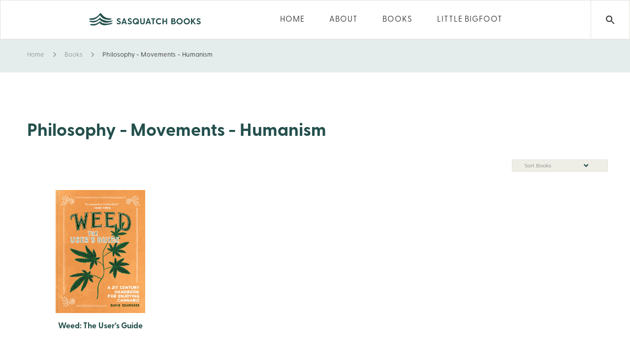

--- FILE ---
content_type: text/html; charset=UTF-8
request_url: https://sasquatchbooks.com/book-category/philosophy-movements-humanism/
body_size: 28357
content:

	<!DOCTYPE html>
	<!--[if IE 9]>
	<html class="no-js ie9" lang="en-US">
	<![endif]-->
	<!--[if gt IE 9]><!-->
<html class="no-js" lang="en-US">
	<!--<![endif]-->

	<head>
		<meta charset="UTF-8">
		<!-- Always force latest IE rendering engine (even in intranet) & Chrome Frame -->
		<!--[if IE ]>
		<meta http-equiv="X-UA-Compatible" content="IE=edge,chrome=1">
		<![endif]-->
		<link rel="profile" href="http://gmpg.org/xfn/11">
					<link rel="preconnect" href="https://fonts.gstatic.com" crossorigin="">
			
		<meta name="theme-color" content="#333333">		<meta name="viewport" content="width=device-width, initial-scale=1">
		<meta name="apple-mobile-web-app-capable" content="yes">
		<meta name="apple-mobile-web-app-status-bar-style" content="black">

		
		<meta itemprop="name" content="Sasquatch Books"/>
		<meta itemprop="url" content="https://sasquatchbooks.com"/>

						<link rel="pingback" href="https://sasquatchbooks.com/xmlrpc.php">
		<script type="application/ld+json">{"@context":"http:\/\/schema.org","@type":"Organization","@id":"https:\/\/sasquatchbooks.com\/#organization","name":"Sasquatch Books","url":"https:\/\/sasquatchbooks.com","potentialAction":{"@type":"SearchAction","target":"https:\/\/sasquatchbooks.com\/?s={search_term_string}","query-input":"required name=search_term_string"},"logo":"https:\/\/sasquatchbooks.com\/wp-content\/uploads\/2023\/02\/sasquatchHorizontal.svg","sameAs":["https:\/\/www.facebook.com\/SasquatchBooksSeattle\/","https:\/\/www.instagram.com\/sasquatchbooks\/","https:\/\/www.pinterest.com\/SasquatchBooks\/"]}</script><meta name='robots' content='index, follow, max-image-preview:large, max-snippet:-1, max-video-preview:-1' />
<script id="cookieyes" type="text/javascript" src="https://cdn-cookieyes.com/client_data/7faceaa95e068fb3de2c79fe/script.js"></script>
	<!-- This site is optimized with the Yoast SEO plugin v26.7 - https://yoast.com/wordpress/plugins/seo/ -->
	<title>Philosophy - Movements - Humanism Archives - Sasquatch Books</title>
	<link rel="canonical" href="https://sasquatchbooks.com/book-category/philosophy-movements-humanism/" />
	<meta property="og:locale" content="en_US" />
	<meta property="og:type" content="article" />
	<meta property="og:title" content="Philosophy - Movements - Humanism Archives - Sasquatch Books" />
	<meta property="og:url" content="https://sasquatchbooks.com/book-category/philosophy-movements-humanism/" />
	<meta property="og:site_name" content="Sasquatch Books" />
	<meta name="twitter:card" content="summary_large_image" />
	<meta name="twitter:site" content="@sasquatchbooks" />
	<script type="application/ld+json" class="yoast-schema-graph">{"@context":"https://schema.org","@graph":[{"@type":"CollectionPage","@id":"https://sasquatchbooks.com/book-category/philosophy-movements-humanism/","url":"https://sasquatchbooks.com/book-category/philosophy-movements-humanism/","name":"Philosophy - Movements - Humanism Archives - Sasquatch Books","isPartOf":{"@id":"https://sasquatchbooks.com/#website"},"primaryImageOfPage":{"@id":"https://sasquatchbooks.com/book-category/philosophy-movements-humanism/#primaryimage"},"image":{"@id":"https://sasquatchbooks.com/book-category/philosophy-movements-humanism/#primaryimage"},"thumbnailUrl":"https://sasquatchbooks.com/wp-content/uploads/2025/09/9781632174963","breadcrumb":{"@id":"https://sasquatchbooks.com/book-category/philosophy-movements-humanism/#breadcrumb"},"inLanguage":"en-US"},{"@type":"ImageObject","inLanguage":"en-US","@id":"https://sasquatchbooks.com/book-category/philosophy-movements-humanism/#primaryimage","url":"https://sasquatchbooks.com/wp-content/uploads/2025/09/9781632174963","contentUrl":"https://sasquatchbooks.com/wp-content/uploads/2025/09/9781632174963","width":329,"height":450},{"@type":"BreadcrumbList","@id":"https://sasquatchbooks.com/book-category/philosophy-movements-humanism/#breadcrumb","itemListElement":[{"@type":"ListItem","position":1,"name":"Home","item":"https://sasquatchbooks.com/"},{"@type":"ListItem","position":2,"name":"Philosophy - Movements - Humanism"}]},{"@type":"WebSite","@id":"https://sasquatchbooks.com/#website","url":"https://sasquatchbooks.com/","name":"Sasquatch Books","description":"Sasquatch Books is an American book publishing company based in Seattle, Washington.","publisher":{"@id":"https://sasquatchbooks.com/#organization"},"potentialAction":[{"@type":"SearchAction","target":{"@type":"EntryPoint","urlTemplate":"https://sasquatchbooks.com/?s={search_term_string}"},"query-input":{"@type":"PropertyValueSpecification","valueRequired":true,"valueName":"search_term_string"}}],"inLanguage":"en-US"},{"@type":"Organization","@id":"https://sasquatchbooks.com/#organization","name":"Sasquatch Books","url":"https://sasquatchbooks.com/","logo":{"@type":"ImageObject","inLanguage":"en-US","@id":"https://sasquatchbooks.com/#/schema/logo/image/","url":"https://sasquatchbooks.com/wp-content/uploads/2020/04/Sasquatch-Books-Logo1.svg","contentUrl":"https://sasquatchbooks.com/wp-content/uploads/2020/04/Sasquatch-Books-Logo1.svg","width":100,"height":100,"caption":"Sasquatch Books"},"image":{"@id":"https://sasquatchbooks.com/#/schema/logo/image/"},"sameAs":["https://www.facebook.com/SasquatchBooksSeattle/","https://x.com/sasquatchbooks","https://www.instagram.com/sasquatchbooks/"]}]}</script>
	<!-- / Yoast SEO plugin. -->


<link rel='dns-prefetch' href='//static.addtoany.com' />
<link rel='dns-prefetch' href='//use.fontawesome.com' />
<link rel='dns-prefetch' href='//www.googletagmanager.com' />
<link rel='dns-prefetch' href='//use.typekit.net' />
<link rel="alternate" type="application/rss+xml" title="Sasquatch Books &raquo; Feed" href="https://sasquatchbooks.com/feed/" />
<link rel="alternate" type="application/rss+xml" title="Sasquatch Books &raquo; Comments Feed" href="https://sasquatchbooks.com/comments/feed/" />
<link rel="alternate" type="application/rss+xml" title="Sasquatch Books &raquo; Philosophy - Movements - Humanism Book Category Feed" href="https://sasquatchbooks.com/book-category/philosophy-movements-humanism/feed/" />
<style id='wp-img-auto-sizes-contain-inline-css' type='text/css'>
img:is([sizes=auto i],[sizes^="auto," i]){contain-intrinsic-size:3000px 1500px}
/*# sourceURL=wp-img-auto-sizes-contain-inline-css */
</style>
<link rel='stylesheet' id='sbi_styles-css' href='https://sasquatchbooks.com/wp-content/plugins/instagram-feed/css/sbi-styles.min.css' type='text/css' media='all' />
<style id='wp-emoji-styles-inline-css' type='text/css'>

	img.wp-smiley, img.emoji {
		display: inline !important;
		border: none !important;
		box-shadow: none !important;
		height: 1em !important;
		width: 1em !important;
		margin: 0 0.07em !important;
		vertical-align: -0.1em !important;
		background: none !important;
		padding: 0 !important;
	}
/*# sourceURL=wp-emoji-styles-inline-css */
</style>
<style id='wp-block-library-inline-css' type='text/css'>
:root{--wp-block-synced-color:#7a00df;--wp-block-synced-color--rgb:122,0,223;--wp-bound-block-color:var(--wp-block-synced-color);--wp-editor-canvas-background:#ddd;--wp-admin-theme-color:#007cba;--wp-admin-theme-color--rgb:0,124,186;--wp-admin-theme-color-darker-10:#006ba1;--wp-admin-theme-color-darker-10--rgb:0,107,160.5;--wp-admin-theme-color-darker-20:#005a87;--wp-admin-theme-color-darker-20--rgb:0,90,135;--wp-admin-border-width-focus:2px}@media (min-resolution:192dpi){:root{--wp-admin-border-width-focus:1.5px}}.wp-element-button{cursor:pointer}:root .has-very-light-gray-background-color{background-color:#eee}:root .has-very-dark-gray-background-color{background-color:#313131}:root .has-very-light-gray-color{color:#eee}:root .has-very-dark-gray-color{color:#313131}:root .has-vivid-green-cyan-to-vivid-cyan-blue-gradient-background{background:linear-gradient(135deg,#00d084,#0693e3)}:root .has-purple-crush-gradient-background{background:linear-gradient(135deg,#34e2e4,#4721fb 50%,#ab1dfe)}:root .has-hazy-dawn-gradient-background{background:linear-gradient(135deg,#faaca8,#dad0ec)}:root .has-subdued-olive-gradient-background{background:linear-gradient(135deg,#fafae1,#67a671)}:root .has-atomic-cream-gradient-background{background:linear-gradient(135deg,#fdd79a,#004a59)}:root .has-nightshade-gradient-background{background:linear-gradient(135deg,#330968,#31cdcf)}:root .has-midnight-gradient-background{background:linear-gradient(135deg,#020381,#2874fc)}:root{--wp--preset--font-size--normal:16px;--wp--preset--font-size--huge:42px}.has-regular-font-size{font-size:1em}.has-larger-font-size{font-size:2.625em}.has-normal-font-size{font-size:var(--wp--preset--font-size--normal)}.has-huge-font-size{font-size:var(--wp--preset--font-size--huge)}.has-text-align-center{text-align:center}.has-text-align-left{text-align:left}.has-text-align-right{text-align:right}.has-fit-text{white-space:nowrap!important}#end-resizable-editor-section{display:none}.aligncenter{clear:both}.items-justified-left{justify-content:flex-start}.items-justified-center{justify-content:center}.items-justified-right{justify-content:flex-end}.items-justified-space-between{justify-content:space-between}.screen-reader-text{border:0;clip-path:inset(50%);height:1px;margin:-1px;overflow:hidden;padding:0;position:absolute;width:1px;word-wrap:normal!important}.screen-reader-text:focus{background-color:#ddd;clip-path:none;color:#444;display:block;font-size:1em;height:auto;left:5px;line-height:normal;padding:15px 23px 14px;text-decoration:none;top:5px;width:auto;z-index:100000}html :where(.has-border-color){border-style:solid}html :where([style*=border-top-color]){border-top-style:solid}html :where([style*=border-right-color]){border-right-style:solid}html :where([style*=border-bottom-color]){border-bottom-style:solid}html :where([style*=border-left-color]){border-left-style:solid}html :where([style*=border-width]){border-style:solid}html :where([style*=border-top-width]){border-top-style:solid}html :where([style*=border-right-width]){border-right-style:solid}html :where([style*=border-bottom-width]){border-bottom-style:solid}html :where([style*=border-left-width]){border-left-style:solid}html :where(img[class*=wp-image-]){height:auto;max-width:100%}:where(figure){margin:0 0 1em}html :where(.is-position-sticky){--wp-admin--admin-bar--position-offset:var(--wp-admin--admin-bar--height,0px)}@media screen and (max-width:600px){html :where(.is-position-sticky){--wp-admin--admin-bar--position-offset:0px}}

/*# sourceURL=wp-block-library-inline-css */
</style><style id='wp-block-columns-inline-css' type='text/css'>
.wp-block-columns{box-sizing:border-box;display:flex;flex-wrap:wrap!important}@media (min-width:782px){.wp-block-columns{flex-wrap:nowrap!important}}.wp-block-columns{align-items:normal!important}.wp-block-columns.are-vertically-aligned-top{align-items:flex-start}.wp-block-columns.are-vertically-aligned-center{align-items:center}.wp-block-columns.are-vertically-aligned-bottom{align-items:flex-end}@media (max-width:781px){.wp-block-columns:not(.is-not-stacked-on-mobile)>.wp-block-column{flex-basis:100%!important}}@media (min-width:782px){.wp-block-columns:not(.is-not-stacked-on-mobile)>.wp-block-column{flex-basis:0;flex-grow:1}.wp-block-columns:not(.is-not-stacked-on-mobile)>.wp-block-column[style*=flex-basis]{flex-grow:0}}.wp-block-columns.is-not-stacked-on-mobile{flex-wrap:nowrap!important}.wp-block-columns.is-not-stacked-on-mobile>.wp-block-column{flex-basis:0;flex-grow:1}.wp-block-columns.is-not-stacked-on-mobile>.wp-block-column[style*=flex-basis]{flex-grow:0}:where(.wp-block-columns){margin-bottom:1.75em}:where(.wp-block-columns.has-background){padding:1.25em 2.375em}.wp-block-column{flex-grow:1;min-width:0;overflow-wrap:break-word;word-break:break-word}.wp-block-column.is-vertically-aligned-top{align-self:flex-start}.wp-block-column.is-vertically-aligned-center{align-self:center}.wp-block-column.is-vertically-aligned-bottom{align-self:flex-end}.wp-block-column.is-vertically-aligned-stretch{align-self:stretch}.wp-block-column.is-vertically-aligned-bottom,.wp-block-column.is-vertically-aligned-center,.wp-block-column.is-vertically-aligned-top{width:100%}
/*# sourceURL=https://sasquatchbooks.com/wp-includes/blocks/columns/style.min.css */
</style>
<style id='global-styles-inline-css' type='text/css'>
:root{--wp--preset--aspect-ratio--square: 1;--wp--preset--aspect-ratio--4-3: 4/3;--wp--preset--aspect-ratio--3-4: 3/4;--wp--preset--aspect-ratio--3-2: 3/2;--wp--preset--aspect-ratio--2-3: 2/3;--wp--preset--aspect-ratio--16-9: 16/9;--wp--preset--aspect-ratio--9-16: 9/16;--wp--preset--color--black: #000000;--wp--preset--color--cyan-bluish-gray: #abb8c3;--wp--preset--color--white: #ffffff;--wp--preset--color--pale-pink: #f78da7;--wp--preset--color--vivid-red: #cf2e2e;--wp--preset--color--luminous-vivid-orange: #ff6900;--wp--preset--color--luminous-vivid-amber: #fcb900;--wp--preset--color--light-green-cyan: #7bdcb5;--wp--preset--color--vivid-green-cyan: #00d084;--wp--preset--color--pale-cyan-blue: #8ed1fc;--wp--preset--color--vivid-cyan-blue: #0693e3;--wp--preset--color--vivid-purple: #9b51e0;--wp--preset--color--cl-dima-main: #333333;--wp--preset--color--cl-dima-white: #FFFFFF;--wp--preset--color--cl-dima-paragraph: #757575;--wp--preset--color--cl-dima-error: #f44336;--wp--preset--color--cl-dima-warning: #ffc107;--wp--preset--color--cl-dima-success: #4caf50;--wp--preset--color--cl-dima-info: #2196f3;--wp--preset--gradient--vivid-cyan-blue-to-vivid-purple: linear-gradient(135deg,rgb(6,147,227) 0%,rgb(155,81,224) 100%);--wp--preset--gradient--light-green-cyan-to-vivid-green-cyan: linear-gradient(135deg,rgb(122,220,180) 0%,rgb(0,208,130) 100%);--wp--preset--gradient--luminous-vivid-amber-to-luminous-vivid-orange: linear-gradient(135deg,rgb(252,185,0) 0%,rgb(255,105,0) 100%);--wp--preset--gradient--luminous-vivid-orange-to-vivid-red: linear-gradient(135deg,rgb(255,105,0) 0%,rgb(207,46,46) 100%);--wp--preset--gradient--very-light-gray-to-cyan-bluish-gray: linear-gradient(135deg,rgb(238,238,238) 0%,rgb(169,184,195) 100%);--wp--preset--gradient--cool-to-warm-spectrum: linear-gradient(135deg,rgb(74,234,220) 0%,rgb(151,120,209) 20%,rgb(207,42,186) 40%,rgb(238,44,130) 60%,rgb(251,105,98) 80%,rgb(254,248,76) 100%);--wp--preset--gradient--blush-light-purple: linear-gradient(135deg,rgb(255,206,236) 0%,rgb(152,150,240) 100%);--wp--preset--gradient--blush-bordeaux: linear-gradient(135deg,rgb(254,205,165) 0%,rgb(254,45,45) 50%,rgb(107,0,62) 100%);--wp--preset--gradient--luminous-dusk: linear-gradient(135deg,rgb(255,203,112) 0%,rgb(199,81,192) 50%,rgb(65,88,208) 100%);--wp--preset--gradient--pale-ocean: linear-gradient(135deg,rgb(255,245,203) 0%,rgb(182,227,212) 50%,rgb(51,167,181) 100%);--wp--preset--gradient--electric-grass: linear-gradient(135deg,rgb(202,248,128) 0%,rgb(113,206,126) 100%);--wp--preset--gradient--midnight: linear-gradient(135deg,rgb(2,3,129) 0%,rgb(40,116,252) 100%);--wp--preset--font-size--small: 13px;--wp--preset--font-size--medium: 20px;--wp--preset--font-size--large: 36px;--wp--preset--font-size--x-large: 42px;--wp--preset--spacing--20: 0.44rem;--wp--preset--spacing--30: 0.67rem;--wp--preset--spacing--40: 1rem;--wp--preset--spacing--50: 1.5rem;--wp--preset--spacing--60: 2.25rem;--wp--preset--spacing--70: 3.38rem;--wp--preset--spacing--80: 5.06rem;--wp--preset--shadow--natural: 6px 6px 9px rgba(0, 0, 0, 0.2);--wp--preset--shadow--deep: 12px 12px 50px rgba(0, 0, 0, 0.4);--wp--preset--shadow--sharp: 6px 6px 0px rgba(0, 0, 0, 0.2);--wp--preset--shadow--outlined: 6px 6px 0px -3px rgb(255, 255, 255), 6px 6px rgb(0, 0, 0);--wp--preset--shadow--crisp: 6px 6px 0px rgb(0, 0, 0);}:where(.is-layout-flex){gap: 0.5em;}:where(.is-layout-grid){gap: 0.5em;}body .is-layout-flex{display: flex;}.is-layout-flex{flex-wrap: wrap;align-items: center;}.is-layout-flex > :is(*, div){margin: 0;}body .is-layout-grid{display: grid;}.is-layout-grid > :is(*, div){margin: 0;}:where(.wp-block-columns.is-layout-flex){gap: 2em;}:where(.wp-block-columns.is-layout-grid){gap: 2em;}:where(.wp-block-post-template.is-layout-flex){gap: 1.25em;}:where(.wp-block-post-template.is-layout-grid){gap: 1.25em;}.has-black-color{color: var(--wp--preset--color--black) !important;}.has-cyan-bluish-gray-color{color: var(--wp--preset--color--cyan-bluish-gray) !important;}.has-white-color{color: var(--wp--preset--color--white) !important;}.has-pale-pink-color{color: var(--wp--preset--color--pale-pink) !important;}.has-vivid-red-color{color: var(--wp--preset--color--vivid-red) !important;}.has-luminous-vivid-orange-color{color: var(--wp--preset--color--luminous-vivid-orange) !important;}.has-luminous-vivid-amber-color{color: var(--wp--preset--color--luminous-vivid-amber) !important;}.has-light-green-cyan-color{color: var(--wp--preset--color--light-green-cyan) !important;}.has-vivid-green-cyan-color{color: var(--wp--preset--color--vivid-green-cyan) !important;}.has-pale-cyan-blue-color{color: var(--wp--preset--color--pale-cyan-blue) !important;}.has-vivid-cyan-blue-color{color: var(--wp--preset--color--vivid-cyan-blue) !important;}.has-vivid-purple-color{color: var(--wp--preset--color--vivid-purple) !important;}.has-black-background-color{background-color: var(--wp--preset--color--black) !important;}.has-cyan-bluish-gray-background-color{background-color: var(--wp--preset--color--cyan-bluish-gray) !important;}.has-white-background-color{background-color: var(--wp--preset--color--white) !important;}.has-pale-pink-background-color{background-color: var(--wp--preset--color--pale-pink) !important;}.has-vivid-red-background-color{background-color: var(--wp--preset--color--vivid-red) !important;}.has-luminous-vivid-orange-background-color{background-color: var(--wp--preset--color--luminous-vivid-orange) !important;}.has-luminous-vivid-amber-background-color{background-color: var(--wp--preset--color--luminous-vivid-amber) !important;}.has-light-green-cyan-background-color{background-color: var(--wp--preset--color--light-green-cyan) !important;}.has-vivid-green-cyan-background-color{background-color: var(--wp--preset--color--vivid-green-cyan) !important;}.has-pale-cyan-blue-background-color{background-color: var(--wp--preset--color--pale-cyan-blue) !important;}.has-vivid-cyan-blue-background-color{background-color: var(--wp--preset--color--vivid-cyan-blue) !important;}.has-vivid-purple-background-color{background-color: var(--wp--preset--color--vivid-purple) !important;}.has-black-border-color{border-color: var(--wp--preset--color--black) !important;}.has-cyan-bluish-gray-border-color{border-color: var(--wp--preset--color--cyan-bluish-gray) !important;}.has-white-border-color{border-color: var(--wp--preset--color--white) !important;}.has-pale-pink-border-color{border-color: var(--wp--preset--color--pale-pink) !important;}.has-vivid-red-border-color{border-color: var(--wp--preset--color--vivid-red) !important;}.has-luminous-vivid-orange-border-color{border-color: var(--wp--preset--color--luminous-vivid-orange) !important;}.has-luminous-vivid-amber-border-color{border-color: var(--wp--preset--color--luminous-vivid-amber) !important;}.has-light-green-cyan-border-color{border-color: var(--wp--preset--color--light-green-cyan) !important;}.has-vivid-green-cyan-border-color{border-color: var(--wp--preset--color--vivid-green-cyan) !important;}.has-pale-cyan-blue-border-color{border-color: var(--wp--preset--color--pale-cyan-blue) !important;}.has-vivid-cyan-blue-border-color{border-color: var(--wp--preset--color--vivid-cyan-blue) !important;}.has-vivid-purple-border-color{border-color: var(--wp--preset--color--vivid-purple) !important;}.has-vivid-cyan-blue-to-vivid-purple-gradient-background{background: var(--wp--preset--gradient--vivid-cyan-blue-to-vivid-purple) !important;}.has-light-green-cyan-to-vivid-green-cyan-gradient-background{background: var(--wp--preset--gradient--light-green-cyan-to-vivid-green-cyan) !important;}.has-luminous-vivid-amber-to-luminous-vivid-orange-gradient-background{background: var(--wp--preset--gradient--luminous-vivid-amber-to-luminous-vivid-orange) !important;}.has-luminous-vivid-orange-to-vivid-red-gradient-background{background: var(--wp--preset--gradient--luminous-vivid-orange-to-vivid-red) !important;}.has-very-light-gray-to-cyan-bluish-gray-gradient-background{background: var(--wp--preset--gradient--very-light-gray-to-cyan-bluish-gray) !important;}.has-cool-to-warm-spectrum-gradient-background{background: var(--wp--preset--gradient--cool-to-warm-spectrum) !important;}.has-blush-light-purple-gradient-background{background: var(--wp--preset--gradient--blush-light-purple) !important;}.has-blush-bordeaux-gradient-background{background: var(--wp--preset--gradient--blush-bordeaux) !important;}.has-luminous-dusk-gradient-background{background: var(--wp--preset--gradient--luminous-dusk) !important;}.has-pale-ocean-gradient-background{background: var(--wp--preset--gradient--pale-ocean) !important;}.has-electric-grass-gradient-background{background: var(--wp--preset--gradient--electric-grass) !important;}.has-midnight-gradient-background{background: var(--wp--preset--gradient--midnight) !important;}.has-small-font-size{font-size: var(--wp--preset--font-size--small) !important;}.has-medium-font-size{font-size: var(--wp--preset--font-size--medium) !important;}.has-large-font-size{font-size: var(--wp--preset--font-size--large) !important;}.has-x-large-font-size{font-size: var(--wp--preset--font-size--x-large) !important;}
:where(.wp-block-columns.is-layout-flex){gap: 2em;}:where(.wp-block-columns.is-layout-grid){gap: 2em;}
/*# sourceURL=global-styles-inline-css */
</style>
<style id='core-block-supports-inline-css' type='text/css'>
.wp-container-core-columns-is-layout-9d6595d7{flex-wrap:nowrap;}
/*# sourceURL=core-block-supports-inline-css */
</style>

<style id='classic-theme-styles-inline-css' type='text/css'>
/*! This file is auto-generated */
.wp-block-button__link{color:#fff;background-color:#32373c;border-radius:9999px;box-shadow:none;text-decoration:none;padding:calc(.667em + 2px) calc(1.333em + 2px);font-size:1.125em}.wp-block-file__button{background:#32373c;color:#fff;text-decoration:none}
/*# sourceURL=/wp-includes/css/classic-themes.min.css */
</style>
<link rel='stylesheet' id='wp-components-css' href='https://sasquatchbooks.com/wp-includes/css/dist/components/style.min.css' type='text/css' media='all' />
<link rel='stylesheet' id='wp-preferences-css' href='https://sasquatchbooks.com/wp-includes/css/dist/preferences/style.min.css' type='text/css' media='all' />
<link rel='stylesheet' id='wp-block-editor-css' href='https://sasquatchbooks.com/wp-includes/css/dist/block-editor/style.min.css' type='text/css' media='all' />
<link rel='stylesheet' id='popup-maker-block-library-style-css' href='https://sasquatchbooks.com/wp-content/plugins/popup-maker/dist/packages/block-library-style.css' type='text/css' media='all' />
<link rel='stylesheet' id='contact-form-7-css' href='https://sasquatchbooks.com/wp-content/plugins/contact-form-7/includes/css/styles.css' type='text/css' media='all' />
<link rel='stylesheet' id='custom-typekit-css-css' href='https://use.typekit.net/joo6bbo.css' type='text/css' media='all' />
<link rel='stylesheet' id='dima-take-action-css' href='https://sasquatchbooks.com/wp-content/plugins/dima-take-action/public/css/dima-take-action-public.css' type='text/css' media='all' />
<link rel='stylesheet' id='rs-plugin-settings-css' href='https://sasquatchbooks.com/wp-content/plugins/revslider/public/assets/css/settings.css' type='text/css' media='all' />
<style id='rs-plugin-settings-inline-css' type='text/css'>
#rs-demo-id {}
/*# sourceURL=rs-plugin-settings-inline-css */
</style>
<link rel='stylesheet' id='noor-style-css' href='https://sasquatchbooks.com/wp-content/themes/Sasquatch/framework/asset/site/css/styles/noor_main/style.min.css' type='text/css' media='all' />
<link rel='stylesheet' id='child-style-css' href='https://sasquatchbooks.com/wp-content/themes/Sasquatch-child/style.css' type='text/css' media='all' />
<link rel='stylesheet' id='fancybox-css-css' href='https://sasquatchbooks.com/wp-content/themes/Sasquatch/framework/asset/site/css/styles/noor_main/fancybox.min.css' type='text/css' media='all' />
<link rel='stylesheet' id='dropkick-css-css' href='https://sasquatchbooks.com/wp-content/themes/Sasquatch/framework/asset/site/css/styles/noor_main/dropkick.min.css' type='text/css' media='all' />
<link rel='stylesheet' id='dima-blocks-style-css' href='https://sasquatchbooks.com/wp-content/themes/Sasquatch/framework/asset/site/css/styles/noor_main/blocks.min.css' type='text/css' media='all' />
<link rel='stylesheet' id='fontawesome-css' href='https://sasquatchbooks.com/wp-content/themes/Sasquatch/framework/asset/site/css/styles//fa/fontawesome.min.css' type='text/css' media='all' />
<link rel='stylesheet' id='fontawesome-brand-css' href='https://sasquatchbooks.com/wp-content/themes/Sasquatch/framework/asset/site/css/styles//fa/brands.min.css' type='text/css' media='all' />
<link rel='stylesheet' id='fontawesome-solid-css' href='https://sasquatchbooks.com/wp-content/themes/Sasquatch/framework/asset/site/css/styles//fa/solid.min.css' type='text/css' media='all' />
<link rel='stylesheet' id='fontawesome-shims-css' href='https://sasquatchbooks.com/wp-content/themes/Sasquatch/framework/asset/site/css/styles//fa/v4-shims.min.css' type='text/css' media='all' />
<link rel='stylesheet' id='addtoany-css' href='https://sasquatchbooks.com/wp-content/plugins/add-to-any/addtoany.min.css' type='text/css' media='all' />
<script type="text/javascript" id="addtoany-core-js-before">
/* <![CDATA[ */
window.a2a_config=window.a2a_config||{};a2a_config.callbacks=[];a2a_config.overlays=[];a2a_config.templates={};

//# sourceURL=addtoany-core-js-before
/* ]]> */
</script>
<script type="text/javascript" defer src="https://static.addtoany.com/menu/page.js" id="addtoany-core-js"></script>
<script type="text/javascript" src="https://sasquatchbooks.com/wp-includes/js/jquery/jquery.min.js" id="jquery-core-js"></script>
<script type="text/javascript" src="https://sasquatchbooks.com/wp-includes/js/jquery/jquery-migrate.min.js" id="jquery-migrate-js"></script>
<script type="text/javascript" defer src="https://sasquatchbooks.com/wp-content/plugins/add-to-any/addtoany.min.js" id="addtoany-jquery-js"></script>
<script type="text/javascript" id="dima_ta_banner_js-js-extra">
/* <![CDATA[ */
var dima_ta_banner_name = {"banner_enabled":"","float_btn_enabled":"","class":"","img_url":"","float_btn_url":"https://pixeldima.com/","float_btn_txt":"Buy Now.","dataCacheKey":"banner_123456-campaign_cache","banner_txt":"Powered by PixelDima.","close_active":"1","btn_active":"1","btn_txt":"Download Now","btn_url":"https://pixeldima.com/","btn_target":"1","btn_float_target":"1","banner_on_mobile":"1","mobile_txt":"Powered by PixelDima.","mobile_url":"https://pixeldima.com/"};
//# sourceURL=dima_ta_banner_js-js-extra
/* ]]> */
</script>
<script type="text/javascript" src="https://sasquatchbooks.com/wp-content/plugins/dima-take-action/public/js/dima-take-action-public.js" id="dima_ta_banner_js-js"></script>
<script type="text/javascript" src="https://sasquatchbooks.com/wp-content/plugins/revslider/public/assets/js/jquery.themepunch.tools.min.js" id="tp-tools-js"></script>
<script type="text/javascript" src="https://sasquatchbooks.com/wp-content/plugins/revslider/public/assets/js/jquery.themepunch.revolution.min.js" id="revmin-js"></script>
<script type="text/javascript" src="https://sasquatchbooks.com/wp-content/themes/Sasquatch/framework/asset/site/js/specific/lazysizes.min.js" id="lazysizes-js"></script>
<script type="text/javascript" src="https://sasquatchbooks.com/wp-content/themes/Sasquatch/framework/asset/site/js/core/modernizr-custom.js" id="modernizr-js-js"></script>
<script type="text/javascript" id="dima_init_js-js-extra">
/* <![CDATA[ */
var pxdm_js = {"is_rtl":"","sticky_behavior":"default","dima_lightbox":"1","dima_dropkick":"1","dima_lang":"dima_theme_options","is_gutenberg ":"1","DIMA_TEMPLATE_URL":"https://sasquatchbooks.com/wp-content/themes/Sasquatch","DIMA_TEMPLATE_PATH":"/nas/content/live/sasquatchbooks/wp-content/themes/Sasquatch","ajaxurl":"https://sasquatchbooks.com/wp-admin/admin-ajax.php","is_lazy_image":"1","is_singular":"","ad_blocker_detector":"","animation_active":"1"};
//# sourceURL=dima_init_js-js-extra
/* ]]> */
</script>
<script type="text/javascript" src="https://sasquatchbooks.com/wp-content/themes/Sasquatch/framework/asset/site/js/core/init.js" id="dima_init_js-js"></script>
<script type="text/javascript" src="https://sasquatchbooks.com/wp-content/themes/Sasquatch/framework/asset/site/js/specific/theia-sticky-sidebar.min.js" id="sticky-sidebar-js"></script>
<script type="text/javascript" src="https://sasquatchbooks.com/wp-content/themes/Sasquatch/framework/asset/site/js/vendors.min.js" id="dima-js-vendor-js"></script>
<script type="text/javascript" src="https://sasquatchbooks.com/wp-content/themes/Sasquatch/framework/asset/site/js/specific/jquery.fancybox.min.js" id="fancybox-js-js"></script>
<script type="text/javascript" src="https://sasquatchbooks.com/wp-content/themes/Sasquatch/framework/asset/site/js/specific/dropkick.js" id="dropkick.js-js"></script>
<script type="text/javascript" src="https://sasquatchbooks.com/wp-content/themes/Sasquatch/framework/asset/site/js/core/main.js" id="dima-js-main-js"></script>
<script type="text/javascript" src="https://use.fontawesome.com/releases/v5.7.1/js/v4-shims.js" id="v4-shims-js"></script>

<!-- Google tag (gtag.js) snippet added by Site Kit -->
<!-- Google Analytics snippet added by Site Kit -->
<script type="text/javascript" src="https://www.googletagmanager.com/gtag/js?id=GT-NBXGSNNP" id="google_gtagjs-js" async></script>
<script type="text/javascript" id="google_gtagjs-js-after">
/* <![CDATA[ */
window.dataLayer = window.dataLayer || [];function gtag(){dataLayer.push(arguments);}
gtag("set","linker",{"domains":["sasquatchbooks.com"]});
gtag("js", new Date());
gtag("set", "developer_id.dZTNiMT", true);
gtag("config", "GT-NBXGSNNP");
 window._googlesitekit = window._googlesitekit || {}; window._googlesitekit.throttledEvents = []; window._googlesitekit.gtagEvent = (name, data) => { var key = JSON.stringify( { name, data } ); if ( !! window._googlesitekit.throttledEvents[ key ] ) { return; } window._googlesitekit.throttledEvents[ key ] = true; setTimeout( () => { delete window._googlesitekit.throttledEvents[ key ]; }, 5 ); gtag( "event", name, { ...data, event_source: "site-kit" } ); }; 
//# sourceURL=google_gtagjs-js-after
/* ]]> */
</script>
<script></script><link rel="https://api.w.org/" href="https://sasquatchbooks.com/wp-json/" /><link rel="EditURI" type="application/rsd+xml" title="RSD" href="https://sasquatchbooks.com/xmlrpc.php?rsd" />
<!-- start Simple Custom CSS and JS -->
<style type="text/css">
.no_btm_padding .vc_wp_text.wpb_content_element {
    margin-bottom: 0;
}
.entry-content .no_btm_padding .vc_wp_text.wpb_content_element p:empty {display:none;}
.image_text_column.ok-sd-6.ok-xsd-12.ok-md-8 {
    padding-right: 30px;
}
.book-detail-right ol li {
    color: #23201F;
    font-size: 18px;
    line-height: 24px;     
	list-style-type: auto;
    margin-left: 16px;
}
.book-detail-right ul li {
    color: #23201F;
    font-size: 18px;
    line-height: 24px;     
	list-style-type: disc;
    margin-left: 16px;
}

@media (max-width: 767px) {
#double_image_wrap 
	.image_column.ok-sd-6.ok-xsd-12.ok-md-8 {
    padding-bottom: 30px;
}
	.image_text_column.ok-sd-6.ok-xsd-12.ok-md-8 {
    padding-right: 0px;
}
}	</style>
<!-- end Simple Custom CSS and JS -->
<!-- start Simple Custom CSS and JS -->
<style type="text/css">
/* write custom css after this line */
/* Jason's CSS relocated from WP-Admin Additional CSS */

button[type="submit"].dropdown-item {
  background: transparent;
  border: none;
  min-height: 0;
  min-width: 0;
  line-height: 2.25;
}

body {
    font-weight: normal !important;
}
h1 {
    font-size: 15px !important;
    font-weight: 700;
}

h1.header-title.undertitle.text-start {
    display:none;
    font-weight: 700 !important;
}

h2 {
    font-size: 30px !important;
    font-weight: 700 !important;
	text-transform:capitalize;
}

h3 {
    font-weight: 700 !important;
}

h5 {
    margin: 10px 0px 8px 0px !important;
    font-weight: 500 !important;
}

h4 {
    margin: 20px 0px 10px 0px !important;
    padding: 0px !important;
    font-weight: 500 !important;
}
ul#menu-footer-sub-menu.menu li a {
    font-weight: 700;
}
span.no-sticky-logo {
    margin-left: 120px;

}
.dima-main a , body b , strong{
    color: #24504D;
	font-weight: 700;
}
/* custom css 30-01-2023 */
p, body {
    font-family: greycliff-cf,sans-serif!important;
}
h1, .posted_in label {
	font-family: greycliff-cf,sans-serif!important;
	font-weight: 700;
}
h2 {
    font-family: greycliff-cf,sans-serif!important;
    font-weight: 700;
}
h3 {
    font-family: greycliff-cf,sans-serif!important;
    font-weight: 700;
}
h4 {
    font-family: greycliff-cf,sans-serif!important;
    font-weight: 300;
}
h5 {
    font-family: greycliff-cf,sans-serif!important;
    font-weight: 300;
}
h6 {
    font-family: greycliff-cf,sans-serif!important;
    font-weight: 300;
}
html, p {
    /*font-family: "Montserrat","Helvetica Neue",Helvetica,sans-serif!important;*/
	font-family: greycliff-cf,sans-serif!important;
}
.entry-content .button:not(.ajax_add_to_cart), .widget .button, [type="submit"], .dima-button  {font-family: greycliff-cf,sans-serif!important;}	
#mc_embed_signup .button {
    background-color: #24504D !important;
}
.pum-overlay.pum-theme-default-theme .pum-container form span input[type="checkbox"] + span, .pum-overlay.pum-theme-default-theme .pum-container form span input[type="radio"] + span {line-height: 12px !important;}
.slick-dots li.slick-active button:before {
    color: #24504D!important;
    border-color: #24504D!important;
}

.slick-dots > li > button:before {
    color: #24504D!important;
    border-color: #24504D!important;
}
.read-more-icon:hover svg, blockquote > span svg, .dima-blockquote > span {
    fill: #24504D!important;
}
.page-id-10459 #header .top-bar {
    background: #24504d !important;
}
.boxed-blog.blog-list.grid-masonry article header h2.entry-title { font-size: 18px !important; text-align: center; text-transform: capitalize; padding-bottom: 15px;}
.boxed-blog.blog-list.grid-masonry article header h2.entry-title a { text-transform: capitalize; }
.boxed-blog.blog-list.grid-masonry article .entry-content p { font-size: 18px;}
.boxed-blog.blog-list.grid-masonry article.article-separation { margin-bottom: 2rem;}
.footer-container .top-footer .dima-widget .widget h2 {color: #23201f;}
.dark-bg .social-media.fill-icon li a { background-color: #24504D;}
.dark-bg div.float-start.social-media.fill-icon.dima_add_hover.social-small.circle-social a:hover {
    color: #24504D !important;
}
.title_container.start-style {
    background: #E5ECEC !important;
}
.entry-content p {
    font-size: 18px;
    line-height: 24px;
}
.booklistgridbooktitle h6, .booklistgridbooktitle h6 a {
    font-size: 16px;
    text-transform: capitalize;
    font-weight: 700;
	color: #24504D;
}
.booklistgridbooktitle h6 a:hover {
    color: #818181 !important;
}
.dima-pagination.text-center , nav.navigation.pagination {
    margin-top: 0;
}
ul#menu-primary .dima-navbar-wrap {
    font-family: greycliff-cf,sans-serif!important;
    font-weight: 400;
}
/* custom css 30-01-2023 */

/* Navigation */

li.sub-menu-item.menu-item-depth-1.menu-item.menu-item-type-post_type.menu-item-object-page a:link{color: #ffffff !important;}

li.sub-menu-item.menu-item-depth-1.menu-item.menu-item-type-post_type.menu-item-object-page a:hover{color: #ffffff !important;}

li.sub-menu-item.menu-item-depth-1.menu-item.menu-item-type-post_type.menu-item-object-page a:active {color: #ffffff !important;}

li.sub-menu-item.menu-item-depth-1.menu-item.menu-item-type-post_type.menu-item-object-page a:visited {color: #ffffff !important;}

/* Navigation End */

/* Fix for Search popup  */
.full-screen-menu {
    height: 80px!important;
}
.full-screen-menu .form-search {
    top: 50%!important;
}
/* Homepaage */

.page-id-1706 div.slider-for.slick-with-margin.slick-initialized.slick-slider.slick-dotted {
    margin-bottom: 0 !important;
    padding-bottom: 0 !important;
    max-height: 290px;
}

.page-id-1706 .dima-custom-heading.text-center.animation-done {
    margin-top: -10px !important;
}

.page-id-1706 div.dima-blocks.dima-justify-start.dima-flex-wrap.dima-flex {
    margin-bottom: -60px !important;
}

/* End Homepaage */

/* Contact Page */

input.wpcf7-form-control.wpcf7-submit {
    margin-top: 10px !important;
    float: left;
}

input.wpcf7-form-control.wpcf7-text.wpcf7-validates-as-required {
    margin-bottom: 5px !important;
}

span.wpcf7-form-control-wrap.your-subject {
    margin-left: 10px !important;
}

span.wpcf7-form-control-wrap.your-email {
    margin-left: 5px !important;
}

.noor-line.dima-divider.noor-.animation-done::before {
    display: none;
}

/* Contact Page End*/

/* Contact Forms */

.wpcf7 input[type=submit] {
    background:#24504D;}

.wpcf7 input[type=file] {
    margin-top: 10px;
    padding:17px 15px;
    height: 50px;
    width: 400px;
    background:#f4f4f4;
    color:#000;
    font-size:10px;
}

/* Contact Forms End */

/* Footer */
div.top-footer {
    padding-top: 0px !important;
    /*margin-left: -90px !important;
    margin-right: -90px !important;*/

}

div.footer-widget-area.ok-row {
    background-color: #ffffff;
    border-top: 1px solid #a2a1a2 !important;
    margin: 0 auto;
    text-align: center;
    z-index: 3000 !important;
}

.ok-md-4.ok-xsd-12.ok-sd-12.dima-widget {
    border-right: 1px solid #a2a1a2 !important;
}
/* Remove right border from just the last widget container in the footer */
div.ok-md-4.ok-xsd-12.ok-sd-12.dima-widget:last-of-type {
    border-right: 0!important;
}


#footerlogos {
    margin: 0 auto;
    text-align: center;
}

#dima_text_html_widget-5.widget.text-html {
    padding-bottom: 0px !important;
}

#dima_text_html_widget-4 {
    padding-bottom: 0px !important;
}

#dima_text_html_widget-3 {
    padding-bottom: 0px !important;
}

.footerimage1 img {
    width: 134px !important;
    height: 106px !important;
    margin-top: 30px !important;
    margin-bottom: -10px !important;
}

.footerimage2 img {
    width: 134px !important;
    height: 106px !important;
    margin-top: 30px !important;
    margin-bottom: -10px !important;
}

.footerimage3 img {
    width: 134px !important;
    height: 106px !important;
    margin-top: 35px !important;
    margin-bottom: -15px !important;
}

div.second-footer-widget-area.ok-row {
    padding-top: 50px !important;
    margin-bottom: 0px !important;
    margin-left: 70px !important;
    margin-right: 70px !important;
}

div.dima-footer.text-center {
    border: 0px;
    background-color: #24504D;
    height: 50px;
}

div.copyright.text-center { margin-top: -15px;}


div.footer-widget-area.ok-row {
    margin-bottom: -50px !important;
}

.textwidget.custom-html-widget img {
    width: 60%;
    height: 60%;
}

.contactinfo-da img {
    float: left;
    width:21px !important;
    height:21px !important;
    margin-right: 10px;
    padding-top: 3px;
}

ul#menu-primary-4.menu {
    line-height: 15px;
}


ul#menu-footer-sub-menu.menu {
    line-height: 15px;
}

li#menu-item-10461.menu-item.menu-item-type-post_type.menu-item-object-page.menu-item-10461 {
    display: none;
}

li#menu-item-10787.menu-item.menu-item-type-custom.menu-item-object-custom.menu-item-10787 {
    display: none;
}

#site-footer {
    margin-top: 30px;
}

.page-id-1943  div.ok-row.ok-no-margin.flex.flex-wrap {
    margin-bottom: -32px;
}

div.float-start.social-media.fill-icon.dima_add_hover.social-small.circle-social a:link {
    color: #ffffff !important;
}

div.float-start.social-media.fill-icon.dima_add_hover.social-small.circle-social a:hover {
    color: #c1b9b2 !important;
}



/* Footer End */


/* Blog */

.nav-reveal.ok-row {
    margin-top: -50px;
}

time.entry-date  {
    color: #24504D !important;
}


a.format-standard {
    background-color: #24504D !important;
}

a.dima-admin-edit {
    background-color: #24504D !important;
}

a.current-page {
    border-color: #24504D !important;
}

div.nav-reveal.ok-row {
    background-color: #ffffff;
    border-top: 2px solid #e1e1e1;
    border-bottom: 2px solid #e1e1e1;
}

div.nav-reveal-prev.ok-md-4 {
    border-right: 0px !important;
}

div.center_link.ok-md-4 {
    border-right: 0px !important;
}

div.nav-reveal-next.ok-md-4 {
    border-right: 0px !important;
}

div.nav-reveal-prev.ok-md-4 span {
    color: #606060;
}

div.center_link.ok-md-4 span {
    color: #606060;
}

div.nav-reveal-next.ok-md-4 span {
    color: #606060;
}

.nav-reveal svg {
    fill: #24504D;
}

h2.entry-title {
    white-space: nowrap;
    overflow: hidden;
    text-overflow:ellipsis;
}

/* Blog End */

/* Button */

a.dima-button.dima-waves.fill.dima-btn-mini.waves-effect.waves-button.waves-light {
    background:#24504D !important;
}

/* Button */

ul.list-style li:before {
    color: #24504D !important;
    font-size:6px;
    padding-right: 2px;
}


/* Button End */

/* Educational Resources */

ul.sub-menu {
    margin-top: -2px !important;
}

figcaption.wp-caption-text {
    font-style: normal !important;
    width: 210px !important;
    padding-top: 10px !important;
}

/* Educational Resources */

/* ---------------------- */

/* LITTLE BIGFOOT STYLES */

/* Little Bigfoot Homepage*/
.page-id-10448 div.dima-blocks.dima-justify-start.dima-flex-wrap.dima-flex {
    margin-bottom: -60px !important;
}

.page-id-10448 .dima-custom-heading.text-center.animation-done {
    margin-top: -10px !important;
}

.page-id-10448 div.dima-footer.text-center {
    background-color: #24504d !important;
}

.page-id-10448 div.slider-for.slick-with-margin.slick-initialized.slick-slider.slick-dotted {
    margin-bottom: 0 !important;
    padding-bottom: 0 !important;
    max-height: 290px;
}

.page-id-10448 h3.dima-custom-heading.text-center.animation-done {
    color: #24504d !important;
}

.page-id-10448 h2.entry-title a {
    color: #24504d !important;
}

.page-id-10448 ul.sub-menu {
    background-color: #24504d !important;
}

.page-id-10448 #menu-littlebigfoot.dima-nav.nav-primary a:before {
    background: #24504d !important;
}

/* End Little Bigfoot Homepage */

/* Educational Resources */

ul.sub-menu {
    margin-top: -2px !important;
}

figcaption.wp-caption-text {
    font-style: normal !important;
    width: 210px !important;
    padding-top: 10px !important;
}

/* Educational Resources */

/* Little Bigfoot Educational Resources */

.page-id-10459 #menu-littlebigfoot.dima-nav.nav-primary a:before {
    background: #24504d !important;
}

.page-id-10459 div.dima-footer.text-center {
    background-color: #24504d !important;
}

.page-id-10459 h3.dima-custom-heading.text-center.animation-done {
    color: #24504d !important;
}

.page-id-10459 h2.entry-title a {
    color: #24504d !important;
}

.page-id-10459 ul.sub-menu {
    background-color: #24504d !important;
}
/* End Little Bigfoot Educational Resources */

/* Little Bigfoot Blog */

.page-id-10448 li.dima_go_standard a {
    background-color: #24504d !important;
}

.page-id-10448 li.icon_edit a {
    background-color: #24504d !important;
}

.page-id-10448 h2.entry-title {
    white-space: nowrap;
    overflow: hidden;
    text-overflow:ellipsis;
    color: #24504d;
}

.page-id-11518 h2.entry-title {
    white-space: nowrap;
    overflow: hidden;
    text-overflow:ellipsis;
    color: #24504d;
}

.page-id-11518 div.dima-blocks.dima-justify-start.dima-flex-wrap.dima-flex {
    margin-bottom: -60px !important;
}

.page-id-11518 .dima-custom-heading.text-center.animation-done {
    margin-top: -10px !important;
}

.page-id-11518 div.dima-footer.text-center {
    background-color: #24504d !important;
}

.page-id-11518 div.slider-for.slick-with-margin.slick-initialized.slick-slider.slick-dotted {
    margin-bottom: 0 !important;
    padding-bottom: 0 !important;
    max-height: 290px;
}

.page-id-11518 h3.dima-custom-heading.text-center.animation-done {
    color: #24504d !important;
}

.page-id-11518 h2.entry-title a {
    color: #24504d !important;
}

.page-id-11518 ul.sub-menu {
    background-color: #24504d !important;
}

.page-id-11518 #menu-littlebigfoot.dima-nav.nav-primary a:before {
    background: #24504d !important;
}

.page-id-11518 time.entry-date  {
    color: #24504d !important;
}

.page-id-11518 a.format-standard {
    background-color: #24504d !important;
}

.page-id-11518 a.dima-admin-edit {
    background-color: #24504d !important;
}

.page-id-11518 a.current-page {
    border-color: #24504d !important;
}

.category-childrens-books h2.entry-title.single-post-title {
    color: #24504d !important;
}

.category-childrens-books h5 {
    color: #24504d !important;
}

.category-childrens-books h5.widget-title {
    color: #24504d !important;
}

.category-childrens-books time.entry-date {
    color: #24504d !important;
}

.page-id-11518  div#archives-2 h5 {
    color: #24504d !important;
}

.mobile-nav.dima-navbar-wrap .dima-navbar .logo img {
    width: 110px !important;
}

/* Little Bigfoot Blog */
/* END LITTLE BIGFOOT STYLES */

.white-link a:link {
    text-decoration: none !important;
    font-weight: 600 !important;
    line-height: inherit !important;
    max-width: 100% !important;
    cursor: pointer !important;
    color: #ffffff !important;
    border-bottom: 0 !important;
}

.white-link a:hover {
    font-weight: 600 !important;
    cursor: pointer !important;
    color: #ffffff !important;
    text-decoration: underline !important;
    border-bottom: 0 !important;
}

.white-link a:active {
    font-weight: 600 !important;
    text-decoration: none !important;
    transition: border 200ms ease-out;
    cursor: pointer !important;
    color: #ffffff !important;
    border-bottom: 0 !important;
}

.white-link a:visited {
    font-weight: 600 !important;
    text-decoration: none !important;
    cursor: pointer !important;
    color: #ffffff !important;
    border-bottom: 0 !important;
}

.books_lf.type-books_lf, .books.type-books > div.post-meta > ul > li {
    display: none!important;
}
.clear-section {
    padding-bottom: 3rem;
}
.dima-tab-nav.top {
    display:none;
}
.page-section-content {
    padding: 5rem 0;
}
.logo-bottom .logo {
    padding: 0;
}
.dima-justify-start {
    justify-content: center!important;
}
.vc_custom_1559034508153 {
    margin-top: 0 !important;
}
.dcl-m-3 article{width:calc(100% / 3);max-width:calc(100% / 3);-ms-flex-preferred-size:calc(100% / 3);flex-basis:calc(100% / 3)}


.textwidget.custom-html-widget {
    display: flex;
}
.textwidget.custom-html-widget img {
    width: unset;
    height: unset;
}


/* End Jason's CSS relocated from WP-Admin Additional CSS */


/* Start New Edits */

.full-screen-menu.search-box {
  left: auto;
  position: absolute;
  right: 0;
  height: 70px !important;
  transform: none !important;
  top: 100%;
  width: 25%;
}
@media (max-width: 1200px){
	.full-screen-menu.search-box {
		width: 35%;
	}
}
@media (max-width: 540px){
	.full-screen-menu.search-box {
		width: 100%;
margin-top:0;
	}
}



.full-screen-menu.search-box .placeholder {
  font-size: 1.25em;
}

.full-screen-menu.search-box .form-search input[type="text"] {
  height: 70px;
  font-size: 1.25em;
}

.full-screen-menu.search-box .form-search .search-svg-icon svg {
  height: 35px;
  width: 35px;
}

.full-screen-menu.search-box .form-search .container {
  margin: 0;
  width: 90%;
}

/* End New Edits */





article > div.post-img > div > a > img {
    max-height: 450px;
    width: auto!important;
}
.iav-blog-hide-meta > header, .iav-blog-hide-meta > .text-start, .iav-blog-hide-meta > .post-meta, .vcard {
    /* display: none; */
}
.iav-before-footer {
    padding-bottom: 0px;
}
.iav-before-footer > .footer-widget-area.ok-row > .ok-md-4.ok-xsd-12.ok-sd-12.dima-widget , .iav-before-footer > .footer-widget-area.ok-row > .ok-md-6.ok-xsd-12.ok-sd-12.dima-widget {
    min-height: 170px;
}

.page-numbers  {
    color: #24504D;
    border: 1px solid #cdcdcd;
    padding: 10px;
	font-weight: 700;
}
.page-numbers.current  {
    border: 1px solid #24504D;
}
.page-numbers.prev, .page-numbers.next  {
    border: 0px;
}
.pagination, .dima-pagination {
    border-top: 0px solid #e1e1e1;
}

div.dima-pagination.lf.text-center > ul > nav > div > a  {
    color: #24504d!important;
    border: 1px solid #cdcdcd;
    padding: 10px;
}
div.dima-pagination.lf.text-center > ul > nav > div > span.page-numbers.current  {
    color: #24504d!important;
    border: 1px solid #24504d!important;
}
.dcl-m-3 article {
    width: calc(100% / 2);
    max-width: calc(100% / 2);
    -ms-flex-preferred-size: calc(100% / 2);
    flex-basis: calc(100% / 2);
}
/* Begin fix for 3-column wackiness on mobile blog list */
@media only screen and (max-width: 679px){
.dcl-m-3 article{width:100%!important;max-width:100%!important;-ms-flex-preferred-size:100%!important;flex-basis:100%!important;}
}
/* End fix for 3-column wackiness on mobile blog list */
@media only screen and (min-width:1200px){
    body.animation-active:not(.animation-item-done) .dima-isotope-wrapper:not(.no-preloaderspin):before{
        position:relative;
        display:block;
        content:"";
        border:2px solid #e1e1e1;
        width:6.4285714286rem;
        height:6.4285714286rem;
        border-top-color:#333;
        -webkit-animation:preloader-spin 1.5s linear infinite;
        animation:preloader-spin 1.5s linear infinite;
        margin-left:-3.2142857143rem;
        border-radius:50%;
        left:50%;
        top:20px
    }
    @-webkit-keyframes preloader-spin{
        0%{
            -webkit-transform:rotate(0);
            transform:rotate(0)
        }
        100%{
            -webkit-transform:rotate(360deg);
            transform:rotate(360deg)
        }
    }
    @keyframes preloader-spin{
        0%{
            -webkit-transform:rotate(0);
            transform:rotate(0)
        }
        100%{
            -webkit-transform:rotate(360deg);
            transform:rotate(360deg)
        }
    }
}
@media only screen and (min-width:1200px){
    .boxed .dima-navbar-wrap.desk-nav .fixed-headroom{
        position:relative
    }
    .dima-navbar-wrap.desk-nav .dima-btn-nav{
        display:none
    }
    .dima-navbar-wrap.desk-nav.fixed{
        max-height:70px
    }
    .dima-navbar-wrap.desk-nav.fixed .fix_nav{
        position:fixed;
        left:0;
        right:0;
        margin:0 auto
    }
    .dima-navbar-wrap.desk-nav.fixed .dima-nav-tag .dima-nav>li>.sub-menu.nav-menu{
        padding:20px 0
    }
    .dima-navbar-wrap.desk-nav.fixed .dima-nav-tag .dima-nav>li>.sub-menu.nav-menu li a{
        padding:8px 30px
    }
    .dima-navbar-wrap.desk-nav.fixed .dima-nav-tag .dima-nav>li>.sub-menu.nav-menu .sub-menu{
        top:-20px
    }
    .dima-navbar-wrap.desk-nav .fixed-not-top{
        -webkit-transform:translateY(-100%);
        transform:translateY(-100%);
        will-change:transform;
        -webkit-transition:-webkit-transform 320ms linear;
        transition:-webkit-transform 320ms linear;
        transition:transform 320ms linear;
        transition:transform 320ms linear,-webkit-transform 320ms linear
    }
    .dima-navbar-wrap.desk-nav .fixed-headroom{
        position:fixed;
        will-change:transform;
        -webkit-transition:-webkit-transform 320ms linear;
        transition:-webkit-transform 320ms linear;
        transition:transform 320ms linear;
        transition:transform 320ms linear,-webkit-transform 320ms linear
    }
    .dima-navbar-wrap.desk-nav .fixed-pinned{
        -webkit-transform:translateY(0);
        transform:translateY(0)
    }
    .dima-navbar-wrap.desk-nav .fixed-pinned.fixed-not-top{
        position:fixed;
        top:0
    }
    .dima-navbar-wrap.desk-nav .fixed-unpinned{
        -webkit-transform:translateY(-100%);
        transform:translateY(-100%);
        top:0
    }
}
@media only screen and (max-width:1200px){
    blockquote.blog-style{
        margin-left:0
    }
    .dima-blockquote>span{
        top:-45px;
        left:-8px
    }
    .framed .title_container .page-section-content{
        border-width:0
    }
    .full-width-footer{
        padding:0 4.2857142857em
    }
    .framed .full-width-footer{
        padding:0 5.7142857143em
    }
    .dima-btn-nav{
        display:block !important
    }
    .desk-nav{
        display:none
    }
    .mobile-nav{
        display:block
    }
    .vertical-menu.framed .dima-framed-line.line-left,.vertical-menu.framed .dima-framed-line.line-right,.vertical-menu .all_content,.vertical-menu .fixed-footer-container{
        margin-left:0 !important;
        margin-right:0 !important
    }
    .vertical-menu.framed #header{
        z-index:1040 !important
    }
    .boxed-blog.dima-minimal-style.minimal_no_margin.clm-4 article:not(:nth-child(4n)) .box,.boxed-blog.dima-minimal-style.minimal_no_margin.clm-4 article:not(:nth-child(3n)) .box,.boxed-blog.dima-minimal-style.minimal_no_margin.clm-3 article:not(:nth-child(4n)) .box,.boxed-blog.dima-minimal-style.minimal_no_margin.clm-3 article:not(:nth-child(3n)) .box{
        border-right-color:#e1e1e1
    }
    .boxed-blog.dima-minimal-style.minimal_no_margin.clm-4 article:not(:nth-child(2n)) .box,.boxed-blog.dima-minimal-style.minimal_no_margin.clm-3 article:not(:nth-child(2n)) .box{
        border-right-color:transparent;
        background:#fff
    }
    .boxed-blog.dima-minimal-style.minimal_no_margin.clm-4 article:nth-child(n+3) .box,.boxed-blog.dima-minimal-style.minimal_no_margin.clm-3 article:nth-child(n+3) .box{
        border-top-color:transparent
    }
    .dima-blockquote.single-blockquote,.dima-link{
        margin-left:0;
        margin-top:3.2142857143rem
    }
    .dima-tabs.tabs_style_1.columns-5-tab ul.dima-tab-nav.top li.tab,.dima-tabs.tabs_style_1.columns-6-tab ul.dima-tab-nav.top li.tab{
        width:auto
    }
    .dima-pricing-table.featured{
        margin-top:0
    }
    .ok-no-margin .dima-pricing-table.featured{
        margin-top:2.1428571429rem
    }
    html{
        font-size:90%
    }
    .responsive .clear-section{
        padding-bottom:50px
    }
    .responsive .google-maps{
        height:300px
    }
    .responsive .title_container.start-style h2{
        text-align:center
    }
    .responsive .title_container.start-style .dima-breadcrumbs{
        margin-top:20px;
        text-align:center;
        width:100%
    }
    .responsive .title_container.start-style .page-section-content{
        padding:50px 0 70px 0
    }
    .margin-bottom li{
        margin-bottom:30px !important
    }
    .features-box.features-start,.features-box.features-end{
        padding:20px 15px
    }
    .features-box.features-start header i,.features-box.features-end header i{
        display:none
    }
    .features-box.features-start header h4,.features-box.features-end header h4{
        padding-right:0;
        padding-left:0
    }
    .features-box.features-start p,.features-box.features-end p{
        padding-right:0;
        padding-left:0
    }
    .features-end .features-content,.features-start .features-content{
        padding-right:0;
        padding-left:0
    }
    .box-square.features-start.no-box header i,.box-square.features-end.no-box header i,.box-circle.features-start.no-box header i,.box-circle.features-end.no-box header i{
        display:block
    }
    .dima-container,.dima-sidebar{
        width:100% !important;
        margin-right:0 !important;
        margin-left:0 !important
    }
    .dima-sidebar,.order-products{
        margin-top:30px
    }
    .social-media figure li{
        margin-bottom:10px
    }
    .dima-pricing-table .dima-pricing-col.di_1_of_4.featured-larg{
        margin-top:30px !important
    }
    .nav-slit a.prev,.nav-slit a.next{
        display:none
    }
    .dima-center-full{
        text-align:center;
        width:100% !important
    }
    .dima-full{
        clear:both;
        width:100% !important
    }
    .cart-table table tr td{
        padding:30px 15px
    }
    .products-list .dima-product.recipes .product-img,.products-list .dima-product.recipes .product-img figure{
        width:100%
    }
    .products-list .dima-product.recipes .product-content{
        float:right
    }
    body.admin-bar .dima-navbar-wrap .fix_nav{
        top:0
    }
}
@media (max-width: 989px){
.title_container.start-style .header-content .dima-breadcrumbs, .title_container.center-style .dima-breadcrumbs {
    display: block!important;
}

@media(max-width:1200px){
    .title_container .dima-subtitle{
        text-align:center;
        width:100%
    }
    .title_container .header-title{
        text-align:center;
        width:100%
    }
    .title_container.start-style .dima-breadcrumbs,.title_container.center-style .dima-breadcrumbs{
       /* display:none*/
    }
    body:not(.vertical-menu).dima_page_title_is_on.dima-animated-menu-active.dima-big-navegation-active #menu-fixer,body:not(.vertical-menu).dima_page_title_is_on.dima-transparent-navigation-active.dima-big-navegation-active #menu-fixer,body:not(.vertical-menu):not(.dima-transparent-navigation-active).dima-animated-menu-active.dima-big-navegation-active #menu-fixer{
        height:80px;
        max-height:80px
    }
}

@media only screen and (min-width:679px) and (max-width:1200px){
    .visible-ld,.visible-md,.visible-xld,.visible-xsd{
        display:none !important
    }
    .visible-sd{
        display:inherit !important
    }
    .hidden-sd{
        display:none !important
    }
    .hidden-ld,.hidden-md,.hidden-xld,.hidden-xsd{
        display:inherit
    }
    body.boxed{
        width:100%;
        margin-top:0;
        margin-bottom:0
    }
    .container{
        width:90%
    }
    div .ok-sd-12{
        position:relative;
        width:100%!important;
        padding:0px 0px;
        float:left
    }
    div .ok-offset-sd-12{
        margin-left:100%
    }
    div .ok-sd-11{
        position:relative;
        width:91.6666666667%;
        padding:0 15px;
        float:left
    }
    div .ok-offset-sd-11{
        margin-left:91.6666666667%
    }
    div .ok-sd-10{
        position:relative;
        width:83.3333333333%;
        padding:0 15px;
        float:left
    }
    div .ok-offset-sd-10{
        margin-left:83.3333333333%
    }
    div .ok-sd-9{
        position:relative;
        width:75%;
        padding:0 15px;
        float:left
    }
    div .ok-offset-sd-9{
        margin-left:75%
    }
    div .ok-sd-8{
        position:relative;
        width:66.6666666667%;
        padding:0 15px;
        float:left
    }
    div .ok-offset-sd-8{
        margin-left:66.6666666667%
    }
    div .ok-sd-7{
        position:relative;
        width:58.3333333333%;
        padding:0 15px;
        float:left
    }
    div .ok-offset-sd-7{
        margin-left:58.3333333333%
    }
    div .ok-sd-6{
        position:relative;
        width:50%;
        padding:0 15px;
        float:left
    }
    div .ok-offset-sd-6{
        margin-left:50%
    }
    div .ok-sd-5{
        position:relative;
        width:41.6666666667%;
        padding:0 15px;
        float:left
    }
    div .ok-offset-sd-5{
        margin-left:41.6666666667%
    }
    div .ok-sd-4{
        position:relative;
        width:33.3333333333%;
        padding:0 15px;
        float:left
    }
    div .ok-offset-sd-4{
        margin-left:33.3333333333%
    }
    div .ok-sd-3{
        position:relative;
        width:25%;
        padding:0 15px;
        float:left
    }
    div .ok-offset-sd-3{
        margin-left:25%
    }
    div .ok-sd-2{
        position:relative;
        width:16.6666666667%;
        padding:0 15px;
        float:left
    }
    div .ok-offset-sd-2{
        margin-left:16.6666666667%
    }
    div .ok-sd-1{
        position:relative;
        width:8.3333333333%;
        padding:0 15px;
        float:left
    }
    div .ok-offset-sd-1{
        margin-left:8.3333333333%
    }
    div .no-sd-offset{
        margin-left:0
    }
    div [class*="ok-xsd"],div [class*="ok-sd"],div [class*="ok-md"],div [class*="ok-ld"],div [class*="ok-xld"]{
        margin-bottom:30px
    }
    div .ok-row,div .ok-md-12{
        margin-bottom:0
    }
    .mini-width{
        width:100%
    }
    [class*="dcl-"] article{
        max-width:calc(100% / 2);
        -ms-flex-preferred-size:calc(100% / 2);
        flex-basis:calc(100% / 2)
    }
    .with-margin .isotope-item{
        padding:0 .7% 10px .7% !important
    }
    div.di_1_of_4{
        width:48.5%
    }
    div.di_1_of_4:nth-child(4n+3){
        margin-top:30px;
        margin-left:0
    }
    div.di_1_of_4:nth-child(4n){
        margin-top:30px
    }
    .page-section-content .page-section.app{
        margin-bottom:5.7142857143rem
    }
    .services p{
        padding:0 !important
    }
    .no-box.box-square header i,.box-circle header i{
        width:85px;
        height:85px;
        font-size:45px;
        line-height:85px
    }
    .no-box.features-start.box-square .features-content,.features-start.box-circle .features-content{
        padding-left:110px
    }
    .no-box.features-end.box-square .features-content,.features-end.box-circle .features-content{
        padding-right:110px
    }
    .dima-timeline.dima-timeline-blog .post-meta ul li.post-comments,.dima-timeline.dima-timeline-blog .post-meta ul li.post-view{
        display:none
    }
}
@media only screen and (min-width:480px) and (max-width:1200px){
    .framed.x10 .dima-navbar,.framed .dima-navbar{
        border:20px solid transparent;
        border-bottom-width:0
    }
    .framed.x10 .dima-framed-line.line-top,.framed.x10 .dima-framed-line.line-bottom,.framed .dima-framed-line.line-top,.framed .dima-framed-line.line-bottom{
        position:fixed;
        left:0;
        right:0;
        display:block;
        height:20px;
        background:#fff;
        z-index:1050
    }
    .framed.x10 .dima-framed-line.line-left,.framed.x10 .dima-framed-line.line-right,.framed .dima-framed-line.line-left,.framed .dima-framed-line.line-right{
        position:fixed;
        top:0;
        bottom:0;
        display:block;
        width:20px;
        background:#fff;
        z-index:1050
    }
    .framed.x10 .dima-framed-line.line-bottom,.framed .dima-framed-line.line-bottom{
        bottom:0
    }
    .framed.x10 .dima-framed-line.line-right,.framed .dima-framed-line.line-right{
        right:0
    }
}


@media only screen and (-webkit-min-device-pixel-ratio:1.5),only screen and (min-resolution:144dpi),only screen and (min-resolution:1.5dppx){
    .dima-navbar-wrap.mobile-nav .dima-navbar .logo .dima-brand img.dima-logo-2x{
        display:inline-block
    }
    .dima-navbar-wrap.mobile-nav .dima-navbar .logo .dima-brand img.dima-logo-1x{
        display:none
    }
    .dima-navbar-wrap.desk-nav .logo-bottom .dima-brand .no-sticky-logo .dima-logo-1x,.dima-navbar-wrap.desk-nav .logo-bottom .dima-brand .no-fixed-logo .dima-logo-1x,.dima-navbar-wrap.desk-nav .logo-bottom .dima-brand .fixed-logo .dima-logo-1x{
        display:none
    }
    .dima-navbar-wrap.desk-nav .logo-bottom .dima-brand .no-sticky-logo .dima-logo-2x,.dima-navbar-wrap.desk-nav .logo-bottom .dima-brand .no-fixed-logo .dima-logo-2x,.dima-navbar-wrap.desk-nav .logo-bottom .dima-brand .fixed-logo .dima-logo-2x{
        display:inline-block
    }
    .dima-navbar-wrap.desk-nav .dima-navbar.fix_nav .no-fixed-logo{
        display:none
    }
    .dima-navbar-wrap.desk-nav .dima-navbar.fix_nav .fixed-logo{
        display:block
    }
    .dima-navbar-wrap.desk-nav .dima-navbar .dima-brand .no-sticky-logo .dima-logo-1x,.dima-navbar-wrap.desk-nav .dima-navbar .dima-brand .no-fixed-logo .dima-logo-1x,.dima-navbar-wrap.desk-nav .dima-navbar .dima-brand .fixed-logo .dima-logo-1x{
        display:none
    }
    .dima-navbar-wrap.desk-nav .dima-navbar .dima-brand .no-sticky-logo .dima-logo-2x,.dima-navbar-wrap.desk-nav .dima-navbar .dima-brand .no-fixed-logo .dima-logo-2x,.dima-navbar-wrap.desk-nav .dima-navbar .dima-brand .fixed-logo .dima-logo-2x{
        display:inline-block
    }
    .dima-navbar-wrap.desk-nav .dima-navbar .fixed-logo{
        display:none
    }
}


/*
Subscribe pop-up form style(Contact form7)
*/
.pum-overlay {
  background-color: rgba(81, 79, 79, 0.78);
}

.pum-overlay.pum-theme-default-theme .pum-container {
  background-color: #ab1f2d;
  max-width: 682px !important;
  text-align: center;
  -webkit-box-shadow: none;
          box-shadow: none;
  padding-top: 45px;
  padding-left: 50px;
  padding-right: 50px;
  padding-bottom: 50px;
}

@media (max-width: 767px) {
  .pum-overlay.pum-theme-default-theme .pum-container {
    padding-left: 30px;
    padding-right: 30px;
  }
}
	


@media (max-width: 667px) {
  .pum-overlay.pum-theme-default-theme .pum-container {
    padding-top: 40px;
    padding-bottom: 25px;
    padding-left: 15px;
    padding-right: 15px;
  }
}

.pum-overlay.pum-theme-default-theme .pum-container .pum-title {
  color: #fff;
  text-align: center;
  max-width: 485px;
  margin: 0 auto;
  font-size: 34px;
  font-weight: 400;
  line-height: normal;
  margin-bottom: 10px;
}

.pum-overlay.pum-theme-default-theme .pum-container .pum-close {
  position: absolute;
  top: 10px;
  right: 15px;
  width: 35px;
  height: 35px;
  font-size: 0;
  background-color: transparent;
  border: 0;
  -webkit-box-shadow: none;
          box-shadow: none;
  -webkit-transition: 0.3s;
  transition: 0.3s;
  outline: none;
}

.pum-overlay.pum-theme-default-theme .pum-container .pum-close:hover {
  opacity: 0.8;
}

.pum-overlay.pum-theme-default-theme .pum-container .pum-close::before {
  content: " ";
  background-color: #fff;
  display: block;
  width: 5px;
  height: 33px;
  position: absolute;
  top: 50%;
  left: 50%;
  -webkit-transform: translate(-50%, -50%) rotate(-45deg);
          transform: translate(-50%, -50%) rotate(-45deg);
}

.pum-overlay.pum-theme-default-theme .pum-container .pum-close::after {
  content: " ";
  background-color: #fff;
  display: block;
  width: 5px;
  height: 33px;
  position: absolute;
  top: 50%;
  left: 50%;
  -webkit-transform: translate(-50%, -50%) rotate(45deg);
          transform: translate(-50%, -50%) rotate(45deg);
}

.pum-overlay.pum-theme-default-theme .pum-container .pum-content {
  text-align: center;
  max-width: 490px;
  margin: 0 auto;
  line-height: normal;
}

.pum-overlay.pum-theme-default-theme .pum-container .pum-content p {
  color: #fff;
  font-size: 18px;
  font-weight: 400;
  margin: 0;
  position: relative;
  line-height: normal;
}

.pum-overlay.pum-theme-default-theme .pum-container form.unaccepted .wpcf7-response-output,
.pum-overlay.pum-theme-default-theme .pum-container form.invalid .wpcf7-response-output {
  border: 3px solid #ffabab;
  color: #ffabab;
  padding: 10px;
  font-size: 16px;
  line-height: normal;
}

.pum-overlay.pum-theme-default-theme .pum-container form.sent .wpcf7-response-output {
  border: 3px solid #ffffff;
  color: #fff;
  padding: 10px;
  font-size: 16px;
  line-height: normal;
}

.pum-overlay.pum-theme-default-theme .pum-container form input[type="submit"] {
  max-width: 350px;
  width: 100%;
  margin: 0 auto;
  display: block;
  background-color: transparent;
  border: 3px solid #ffffff;
  float: none;
  min-height: 34px;
  padding-top: 0;
  padding-bottom: 0;
  font-size: 18px;
  line-height: normal;
  font-weight: bold;
  color: #fff;
  text-transform: capitalize;
  -webkit-transition: 0.3s;
  transition: 0.3s;
}

.pum-overlay.pum-theme-default-theme .pum-container form input[type="submit"]:hover {
  background-color: #ffffff;
  color: #ab1f2d;
}

.pum-overlay.pum-theme-default-theme .pum-container form .ajax-loader {
  position: absolute;
  right: 0;
  top: 50%;
  -webkit-transform: translateY(-50%);
          transform: translateY(-50%);
  margin-top: 0 !important;
  margin-bottom: 0 !important;
}

.pum-overlay.pum-theme-default-theme .pum-container form span {
  display: -webkit-inline-box;
  display: -ms-inline-flexbox;
  display: inline-flex;
  max-width: 350px;
  margin-bottom: 15px;
  margin-left: 0 !important;
  margin-right: 0 !important;
  -ms-flex-wrap: wrap;
      flex-wrap: wrap;
}

.pum-overlay.pum-theme-default-theme .pum-container form span:first-of-type {
  margin-top: 20px;
}

.pum-overlay.pum-theme-default-theme .pum-container form span span {
  margin-bottom: 0;
}

.pum-overlay.pum-theme-default-theme .pum-container form span span:first-of-type {
  margin-top: 0;
}

.pum-overlay.pum-theme-default-theme .pum-container form span .wpcf7-not-valid-tip {
  color: #ffabab;
  display: block;
  margin-top: 10px !important;
  font-size: 16px;
  line-height: normal;
  text-align: center;
  width: 100%;
}

.pum-overlay.pum-theme-default-theme .pum-container form span input {
  text-align: center;
  background-color: #ffffff;
  width: 100%;
  height: 34px;
  font-size: 17px;
  font-weight: 400;
  margin-bottom: 0 !important;
  color: #000000;
}

.pum-overlay.pum-theme-default-theme .pum-container form span input[type="checkbox"], .pum-overlay.pum-theme-default-theme .pum-container form span input[type="radio"] {
  min-width: 34px;
  width: 34px;
  height: 34px;
  position: relative;
  margin-right: 6px;
}

.pum-overlay.pum-theme-default-theme .pum-container form span input[type="checkbox"]:checked, .pum-overlay.pum-theme-default-theme .pum-container form span input[type="radio"]:checked {
  border: 0;
}

.pum-overlay.pum-theme-default-theme .pum-container form span input[type="checkbox"]:before, .pum-overlay.pum-theme-default-theme .pum-container form span input[type="radio"]:before {
  width: 34px;
  height: 34px;
  position: absolute;
  color: #333;
  font-size: 17px;
  line-height: 34px;
  text-align: center;
  top: 0;
  left: 0;
  margin-top: 0;
  margin-left: 0;
}

.pum-overlay.pum-theme-default-theme .pum-container form span input[type="checkbox"] + span, .pum-overlay.pum-theme-default-theme .pum-container form span input[type="radio"] + span {
  font-size: 9px;
  color: #fff;
  font-weight: 400;
  line-height: normal;
  text-align: left;
  margin-bottom: 0;
  max-width: calc(100% - 40px);
vertical-align: top;
display: inline-block;
}

.pum-overlay.pum-theme-default-theme .pum-container form span input[type="checkbox"] + span a, .pum-overlay.pum-theme-default-theme .pum-container form span input[type="radio"] + span a {
  font-weight: bold;
  color: #fff;
}

.pum-overlay.pum-theme-default-theme .pum-container form span input[type="checkbox"] + span a:hover, .pum-overlay.pum-theme-default-theme .pum-container form span input[type="radio"] + span a:hover {
  color: #fff;
  text-decoration: underline;
}

.pum-overlay.pum-theme-default-theme .pum-container form span input::-webkit-input-placeholder {
  color: #000000;
}

.pum-overlay.pum-theme-default-theme .pum-container form span input:-ms-input-placeholder {
  color: #000000;
}

.pum-overlay.pum-theme-default-theme .pum-container form span input::-ms-input-placeholder {
  color: #000000;
}

.pum-overlay.pum-theme-default-theme .pum-container form span input::placeholder {
  color: #000000;
}
/*
END Subscribe pop-up form style(Contact form7)
*/

/*
  Top Bar style
*/
#header .top-bar{
	background: #BF212B;
	text-align: center;
}
#header .top-bar .inner{
	display: flex;
	align-items: center;
	justify-content: center;
	padding: 5px 0;
}
#header .top-bar .text-holder{
	margin: 0 15px;
	color: #fff;
}
#header .top-bar .button{
	display: inline-block;
	padding: 0 20px;
	background: #777;
	color: #fff;
}

@media (max-width: 560px) {
	#header .top-bar .inner{
		flex-wrap: wrap;
	}
	#header .top-bar .text-holder{
		width: 100%
	}
}

/*
  END Top Bar style
*/
	

	
	.dimacoltable .dima-content-gallery.dcl-m-5{
  display:flex;
  flex-wrap:wrap;
  margin: 0 -10px;
}
.dimacoltable .dima-content-gallery.dcl-m-5 .column-item{
  float:none;
  max-width: 215px;
  margin:0 auto;
  padding: 0 10px;
}
.dimacoltable .dima-content-gallery.dcl-m-5 .effect-julia{
  display:flex;
  justify-content: center;
}
.dimacoltable .dima-content-gallery.dcl-m-5 .wp-caption>.wp-caption-text{
  width: auto !important;
}
@media all and (min-width:934px){
  .dimacoltable .dima-content-gallery.dcl-m-5 .column-item{
    width: 25%;
  }
}
@media all and (min-width:990px){
  .dimacoltable .dima-content-gallery.dcl-m-5 .column-item{
    width: 20%;
  }
}
@media all and (min-width:1140px){
  .dimacoltable .dima-content-gallery.dcl-m-5{
    margin: 0 -15px;
  }
  .dimacoltable .dima-content-gallery.dcl-m-5 .column-item{
    padding: 0;
  }
}
@media only screen and (max-width: 479px) {
.dima-main.clearfix {
    padding-top: 65px;
}
}</style>
<!-- end Simple Custom CSS and JS -->




		<!-- GA Google Analytics @ https://m0n.co/ga -->
		<script>
			(function(i,s,o,g,r,a,m){i['GoogleAnalyticsObject']=r;i[r]=i[r]||function(){
			(i[r].q=i[r].q||[]).push(arguments)},i[r].l=1*new Date();a=s.createElement(o),
			m=s.getElementsByTagName(o)[0];a.async=1;a.src=g;m.parentNode.insertBefore(a,m)
			})(window,document,'script','https://www.google-analytics.com/analytics.js','ga');
			ga('create', 'UA-140376735-1', 'auto');
			ga('send', 'pageview');
		</script>

	<meta name="generator" content="Site Kit by Google 1.170.0" /><!-- Google tag (gtag.js) -->
<script async src="https://www.googletagmanager.com/gtag/js?id=G-HN2WKQM4QW"></script>
<script> window.dataLayer = window.dataLayer || []; function gtag(){dataLayer.push(arguments);} gtag('js', new Date());

gtag('config', 'G-HN2WKQM4QW');
</script><meta name="generator" content="Powered by WPBakery Page Builder - drag and drop page builder for WordPress."/>
<meta name="generator" content="Powered by Slider Revolution 5.4.8.3 - responsive, Mobile-Friendly Slider Plugin for WordPress with comfortable drag and drop interface." />
<link rel="icon" href="https://sasquatchbooks.com/wp-content/uploads/2023/02/bookfavicon.png" sizes="32x32" />
<link rel="icon" href="https://sasquatchbooks.com/wp-content/uploads/2023/02/bookfavicon.png" sizes="192x192" />
<link rel="apple-touch-icon" href="https://sasquatchbooks.com/wp-content/uploads/2023/02/bookfavicon.png" />
<meta name="msapplication-TileImage" content="https://sasquatchbooks.com/wp-content/uploads/2023/02/bookfavicon.png" />
<script type="text/javascript">function setREVStartSize(e){									
						try{ e.c=jQuery(e.c);var i=jQuery(window).width(),t=9999,r=0,n=0,l=0,f=0,s=0,h=0;
							if(e.responsiveLevels&&(jQuery.each(e.responsiveLevels,function(e,f){f>i&&(t=r=f,l=e),i>f&&f>r&&(r=f,n=e)}),t>r&&(l=n)),f=e.gridheight[l]||e.gridheight[0]||e.gridheight,s=e.gridwidth[l]||e.gridwidth[0]||e.gridwidth,h=i/s,h=h>1?1:h,f=Math.round(h*f),"fullscreen"==e.sliderLayout){var u=(e.c.width(),jQuery(window).height());if(void 0!=e.fullScreenOffsetContainer){var c=e.fullScreenOffsetContainer.split(",");if (c) jQuery.each(c,function(e,i){u=jQuery(i).length>0?u-jQuery(i).outerHeight(!0):u}),e.fullScreenOffset.split("%").length>1&&void 0!=e.fullScreenOffset&&e.fullScreenOffset.length>0?u-=jQuery(window).height()*parseInt(e.fullScreenOffset,0)/100:void 0!=e.fullScreenOffset&&e.fullScreenOffset.length>0&&(u-=parseInt(e.fullScreenOffset,0))}f=u}else void 0!=e.minHeight&&f<e.minHeight&&(f=e.minHeight);e.c.closest(".rev_slider_wrapper").css({height:f})					
						}catch(d){console.log("Failure at Presize of Slider:"+d)}						
					};</script>
		<style type="text/css" id="wp-custom-css">
			#header .top-bar {
    display: none;
}
body p {
    color: #23201F;
	font-size: 18px;
    line-height: 24px;
}
.line-hr {background: #24504D !important;}

.logo-bottom .logo P img, .dima-navbar-wrap.desk-nav .dima-navbar .logo img {
   max-width: 230px !important;
}
.logo-bottom .logo P img.little-bigfoot-logo, .dima-navbar-wrap.desk-nav .dima-navbar .logo img.little-bigfoot-logo {
    max-width: 200px !important;
} 
.dima-main .dimacoltable h3.text-center a {
    text-transform: capitalize;
    font-weight: 700 !important;
}
.footer-container .top-footer .widget .widget-title , .footer-container .top-footer .dima-widget .widget h5{
   font-weight: 700 !important;
color: #24504D;
 text-transform: capitalize;
}
.dima-navbar-wrap {
    font-family: greycliff-cf,sans-serif!important;
    font-weight: 400;
}
#header .top-bar .text-holder , .dima-navbar-wrap.desk-nav .dima-navbar .dima-nav-tag .dima-nav>li {
   text-transform: uppercase;
}
.entry-content ul.list-style li {
    font-size: 18px;
    line-height: 24px;
}
ul#menu-primary li.current-menu-item {
    background: #CFDDDE;
}
.home  .page-section-content {
    padding: 2rem 0;
}
.detailsListBullet strong, .detailsListBullet {
    font-weight: 400 !important;
		    color: #2F2D2C !important;
}
#details h5 {
    font-weight: 700 !important;
}
h3.dima-custom-heading {
    text-transform: capitalize;
    font-weight: 700;
}
#wp-admin-bar-dima-menu-options,
#wp-admin-bar-popup-maker,
#wp-admin-bar-revslider{
	display: none;
}
div#menu-fixer {
    height: 75px !important;
    max-height: 117px !important;
}
.menu-item-has-children.dima-active > .sub-menu,
.menu-item-has-children.dima-active > .sub-menu{
	display: block!important;
}
.mobile-nav.dima-navbar-wrap .dima-navbar .dima-sub-toggle.collapsed{
	background-color: transparent;
}
.book-cover {
	width: 450px;
	height: 450px;
	text-align: center;
	background-color: none;
	position: relative
}
.book-cover > img{
	width: 100%!important;
	height: 100%!important;
	object-fit: contain;
}

.booklistgridbookcover {
	background-color: #FFFFFF!important;
}
.boxed-blog article .post-meta ul li.post-on,.boxed-blog .post .post-meta ul li.post-on .fn {display: none;}
.dima-footer a{color:#a2a2a2;padding: 0px;-webkit-transition:all 320ms ease-out;transition:all 320ms ease-out; text-decoration: underline;}

div.booklistgridbookcover{
	height: auto;
}
.dima-navbar.dima-navbar-line .dima-nav.nav-primary>li:not(.no-underline)>a:before, .navbar_is_dark .dima-navbar.dima-navbar-line .dima-nav.nav-primary > li > a:before {
    background: #24504d !important;
}
.slick-dots li.slick-active button:before {
    color: #24504d!important;
    border-color: #24504d;
}
.slick-dots > li > button:before {
   color: #24504d!important;
    border-color: #24504d;
}
@media (min-width: 560px) {
div.booklistgridbookcover{
	height: 350px;
	position: relative;
}
div.booklistgridbookcover > a{
	display: block;
	position: absolute;
	top: 0;
	bottom: 0;
	left: 0;
	right: 0;
	overflow: hidden;
}
div.booklistgridbookcover > a > img{
	width: 100%;
	height: 100%;
	object-fit: contain;
}
}
@media (min-width:768px){
	div.booklistgridbookcover{
		height: 375px;
	}
}
@media (min-width:992px){
	div.booklistgridbookcover{
		height: 325px;
	}
}
@media (min-width:1200px) {
	div.booklistgridbookcover{
		height: 250px;
	}
}
/*
Subscribe pop-up form style(Contact form7)
*/
.pum-overlay {
  background-color: rgba(81, 79, 79, 0.78);
}

.pum-overlay.pum-theme-default-theme .pum-container {
  background-color: #24504D;
  max-width: 682px !important;
  text-align: center;
  -webkit-box-shadow: none;
          box-shadow: none;
  padding-top: 45px;
  padding-left: 50px;
  padding-right: 50px;
  padding-bottom: 50px;
}

@media (max-width: 767px) {
  .pum-overlay.pum-theme-default-theme .pum-container {
    padding-left: 30px;
    padding-right: 30px;
  }
}

@media (max-width: 667px) {
  .pum-overlay.pum-theme-default-theme .pum-container {
    padding-top: 40px;
    padding-bottom: 25px;
    padding-left: 15px;
    padding-right: 15px;
  }
}

.pum-overlay.pum-theme-default-theme .pum-container .pum-title {
  color: #fff;
  text-align: center;
  max-width: 485px;
  margin: 0 auto;
  font-size: 34px;
  font-weight: 400;
  line-height: normal;
  margin-bottom: 10px;
}

.pum-overlay.pum-theme-default-theme .pum-container .pum-close {
  position: absolute;
  top: 10px;
  right: 15px;
  width: 35px;
  height: 35px;
  font-size: 0;
  background-color: transparent;
  border: 0;
  -webkit-box-shadow: none;
          box-shadow: none;
  -webkit-transition: 0.3s;
  transition: 0.3s;
  outline: none;
}

.pum-overlay.pum-theme-default-theme .pum-container .pum-close:hover {
  opacity: 0.8;
}

.pum-overlay.pum-theme-default-theme .pum-container .pum-close::before {
  content: " ";
  background-color: #fff;
  display: block;
  width: 5px;
  height: 33px;
  position: absolute;
  top: 50%;
  left: 50%;
  -webkit-transform: translate(-50%, -50%) rotate(-45deg);
          transform: translate(-50%, -50%) rotate(-45deg);
}

.pum-overlay.pum-theme-default-theme .pum-container .pum-close::after {
  content: " ";
  background-color: #fff;
  display: block;
  width: 5px;
  height: 33px;
  position: absolute;
  top: 50%;
  left: 50%;
  -webkit-transform: translate(-50%, -50%) rotate(45deg);
          transform: translate(-50%, -50%) rotate(45deg);
}

.pum-overlay.pum-theme-default-theme .pum-container .pum-content {
  text-align: center;
  max-width: 490px;
  margin: 0 auto;
  line-height: normal;
}

.pum-overlay.pum-theme-default-theme .pum-container .pum-content p {
  color: #fff;
  font-size: 18px;
  font-weight: 400;
  margin: 0;
  position: relative;
  line-height: normal;
}

.pum-overlay.pum-theme-default-theme .pum-container form.unaccepted .wpcf7-response-output,
.pum-overlay.pum-theme-default-theme .pum-container form.invalid .wpcf7-response-output {
  border: 3px solid #ffabab;
  color: #ffabab;
  padding: 10px;
  font-size: 16px;
  line-height: normal;
}

.pum-overlay.pum-theme-default-theme .pum-container form.sent .wpcf7-response-output {
  border: 3px solid #ffffff;
  color: #fff;
  padding: 10px;
  font-size: 16px;
  line-height: normal;
}

.pum-overlay.pum-theme-default-theme .pum-container form input[type="submit"] {
  max-width: 350px;
  width: 100%;
  margin: 0 auto;
  display: block;
  background-color: transparent;
  border: 3px solid #ffffff;
  float: none;
  min-height: 34px;
  padding-top: 0;
  padding-bottom: 0;
  font-size: 18px;
  line-height: normal;
  font-weight: bold;
  color: #fff;
  text-transform: capitalize;
  -webkit-transition: 0.3s;
  transition: 0.3s;
}

.pum-overlay.pum-theme-default-theme .pum-container form input[type="submit"]:hover {
  background-color: #ffffff;
  color: #24504D;
}

.pum-overlay.pum-theme-default-theme .pum-container form .ajax-loader {
  position: absolute;
  right: 0;
  top: 50%;
  -webkit-transform: translateY(-50%);
          transform: translateY(-50%);
  margin-top: 0 !important;
  margin-bottom: 0 !important;
}

.pum-overlay.pum-theme-default-theme .pum-container form span {
  display: -webkit-inline-box;
  display: -ms-inline-flexbox;
  display: inline-flex;
  max-width: 350px;
  margin-bottom: 15px;
  margin-left: 0 !important;
  margin-right: 0 !important;
  -ms-flex-wrap: wrap;
      flex-wrap: wrap;
}

.pum-overlay.pum-theme-default-theme .pum-container form span:first-of-type {
  margin-top: 20px;
}

.pum-overlay.pum-theme-default-theme .pum-container form span span {
  margin-bottom: 0;
}

.pum-overlay.pum-theme-default-theme .pum-container form span span:first-of-type {
  margin-top: 0;
}

.pum-overlay.pum-theme-default-theme .pum-container form span .wpcf7-not-valid-tip {
  color: #ffabab;
  display: block;
  margin-top: 10px !important;
  font-size: 16px;
  line-height: normal;
  text-align: center;
  width: 100%;
}

.pum-overlay.pum-theme-default-theme .pum-container form span input {
  text-align: center;
  background-color: #ffffff;
  width: 100%;
  height: 34px;
  font-size: 17px;
  font-weight: 400;
  margin-bottom: 0 !important;
  color: #000000;
}

.pum-overlay.pum-theme-default-theme .pum-container form span input[type="checkbox"], .pum-overlay.pum-theme-default-theme .pum-container form span input[type="radio"] {
  min-width: 34px;
  width: 34px;
  height: 34px;
  position: relative;
  margin-right: 6px;
}

.pum-overlay.pum-theme-default-theme .pum-container form span input[type="checkbox"]:checked, .pum-overlay.pum-theme-default-theme .pum-container form span input[type="radio"]:checked {
  border: 0;
}

.pum-overlay.pum-theme-default-theme .pum-container form span input[type="checkbox"]:before, .pum-overlay.pum-theme-default-theme .pum-container form span input[type="radio"]:before {
  width: 34px;
  height: 34px;
  position: absolute;
  color: #333;
  font-size: 17px;
  line-height: 34px;
  text-align: center;
  top: 0;
  left: 0;
  margin-top: 0;
  margin-left: 0;
}

.pum-overlay.pum-theme-default-theme .pum-container form span input[type="checkbox"] + span, .pum-overlay.pum-theme-default-theme .pum-container form span input[type="radio"] + span {
  font-size: 9px;
  color: #fff;
  font-weight: 400;
  line-height: normal;
  text-align: left;
  margin-bottom: 0;
  max-width: calc(100% - 40px);
vertical-align: top;
display: inline-block;
}

.pum-overlay.pum-theme-default-theme .pum-container form span input[type="checkbox"] + span a, .pum-overlay.pum-theme-default-theme .pum-container form span input[type="radio"] + span a {
  font-weight: bold;
  color: #fff;
}

.pum-overlay.pum-theme-default-theme .pum-container form span input[type="checkbox"] + span a:hover, .pum-overlay.pum-theme-default-theme .pum-container form span input[type="radio"] + span a:hover {
  color: #fff;
  text-decoration: underline;
}

.pum-overlay.pum-theme-default-theme .pum-container form span input::-webkit-input-placeholder {
  color: #000000;
}

.pum-overlay.pum-theme-default-theme .pum-container form span input:-ms-input-placeholder {
  color: #000000;
}

.pum-overlay.pum-theme-default-theme .pum-container form span input::-ms-input-placeholder {
  color: #000000;
}

.pum-overlay.pum-theme-default-theme .pum-container form span input::placeholder {
  color: #000000;
}
/*
END Subscribe pop-up form style(Contact form7)
*/
.home .full_width_section .vc_custom_1551301144245 {  background-color: #24504D !important; }
#header .top-bar{
	background: #24504D;
	text-align: center;
}
#header .top-bar .inner{
	display: flex;
	align-items: center;
	justify-content: center;
	padding: 4px 0;
}
#header .top-bar .text-holder{
	margin: 0 15px;
	color: #fff;
}
#header .top-bar .button{
	display: inline-block;
	padding: 0 20px;
	background: #777;
	color: #fff;
}
#header .top-bar .button:hover{
	background: rgba(0,0,0,0.5);
}
.dima-navbar.fix_nav{
	top: 0;
}

@media (max-width: 567px) {
	#header .top-bar .inner{
		flex-wrap: wrap;
	}
	#header .top-bar .container{
		padding: 0;
	}
	#header .top-bar .text-holder{
		width: 100%
	}
	#header .top-bar .btn-holder{
		margin-top: 5px;
	}
}

.dimacoltable .dima-content-gallery.dcl-m-5{
  display:flex;
  flex-wrap:wrap;
  margin: 0 -10px;
}
.dimacoltable .dima-content-gallery.dcl-m-5 .column-item{
  float:none;
  max-width: 215px;
  margin:0 auto;
  padding: 0 10px;
}
.dimacoltable .dima-content-gallery.dcl-m-5 .effect-julia{
  display:flex;
  justify-content: center;
}
.dimacoltable .dima-content-gallery.dcl-m-5 .wp-caption>.wp-caption-text{
  width: auto !important;
}
@media all and (min-width:934px){
  .dimacoltable .dima-content-gallery.dcl-m-5 .column-item{
    width: 25%;
  }
}
@media all and (min-width:990px){
  .dimacoltable .dima-content-gallery.dcl-m-5 .column-item{
    width: 20%;
  }
}
@media all and (min-width:1140px){
  .dimacoltable .dima-content-gallery.dcl-m-5{
    margin: 0 -15px;
  }
  .dimacoltable .dima-content-gallery.dcl-m-5 .column-item{
    padding: 0;
  }
}		</style>
		<style id="dima-stylesheet-inline-css" type="text/css">@font-face {
  font-family: 'Montserrat';
  font-style: italic;
  font-weight: 300;
  font-display: swap;
  src: url(//fonts.gstatic.com/s/montserrat/v31/JTUFjIg1_i6t8kCHKm459Wx7xQYXK0vOoz6jq_p9WXh0ow.ttf) format('truetype');
}
@font-face {
  font-family: 'Montserrat';
  font-style: italic;
  font-weight: 400;
  font-display: swap;
  src: url(//fonts.gstatic.com/s/montserrat/v31/JTUFjIg1_i6t8kCHKm459Wx7xQYXK0vOoz6jq6R9WXh0ow.ttf) format('truetype');
}
@font-face {
  font-family: 'Montserrat';
  font-style: normal;
  font-weight: 300;
  font-display: swap;
  src: url(//fonts.gstatic.com/s/montserrat/v31/JTUHjIg1_i6t8kCHKm4532VJOt5-QNFgpCs16Hw5aX8.ttf) format('truetype');
}
@font-face {
  font-family: 'Montserrat';
  font-style: normal;
  font-weight: 400;
  font-display: swap;
  src: url(//fonts.gstatic.com/s/montserrat/v31/JTUHjIg1_i6t8kCHKm4532VJOt5-QNFgpCtr6Hw5aX8.ttf) format('truetype');
}
@font-face {
  font-family: 'Montserrat';
  font-style: normal;
  font-weight: 500;
  font-display: swap;
  src: url(//fonts.gstatic.com/s/montserrat/v31/JTUHjIg1_i6t8kCHKm4532VJOt5-QNFgpCtZ6Hw5aX8.ttf) format('truetype');
}
@font-face {
  font-family: 'Montserrat';
  font-style: normal;
  font-weight: 700;
  font-display: swap;
  src: url(//fonts.gstatic.com/s/montserrat/v31/JTUHjIg1_i6t8kCHKm4532VJOt5-QNFgpCuM73w5aX8.ttf) format('truetype');
}
@font-face {
  font-family: 'Poppins';
  font-style: normal;
  font-weight: 700;
  font-display: swap;
  src: url(//fonts.gstatic.com/s/poppins/v24/pxiByp8kv8JHgFVrLCz7Z1xlEA.ttf) format('truetype');
}
.loader-sticker{background-color:#ffffff}.page-section-content.title-content{padding:20px 0}.entry-content .button:not(.ajax_add_to_cart),.widget .button,[type=submit]:not(.stroke),.footer-container .top-footer .widget .button,.footer-container .top-footer [type="submit"],.footer-container .top-footer .dima-button,.dark-bg .tabs_style_2 ul.dima-tab-nav .tab.active a,.dark-bg .tabs_style_1 ul.dima-tab-nav .tab.active a,[type="submit"]:not(.stroke),a .line-hr:before,.mfp-content .mfp-close,.tagcloud a:hover,form.matrial-form input[type="search"]:focus ~ .bar::before,form.matrial-form input[type="text"]:focus ~ .bar::before,form.matrial-form input[type="email"]:focus ~ .bar::before,form.matrial-form input[type="date"]:focus ~ .bar::before,form.matrial-form input[type="password"]:focus ~ .bar::before,form.matrial-form input[type="url"]:focus ~ .bar::before,form.matrial-form input[type="tel"]:focus ~ .bar::before,form.matrial-form textarea:focus ~ .bar::before,.tabs_style_1 ul.dima-tab-nav .tab.active a,.noor-line:before,.dropcap.dropcap-3,.post-icon .icons-media li a,mark.dima-mark,.stroke:hover,.widget .button,.dima-button:not(.stroke),.tabs_style_5 ul.dima-tab-nav .tab.active a,.tabs_style_3 ul.dima-tab-nav .tab.active a,.dima-timeline-list .dima-iconbox:hover .icon-box-header .box-square,.dima-timeline-list .dima-iconbox:hover .icon-box-header .box-circle,ul.dima-accordion .dima-accordion-group .dima-accordion-header .dima-accordion-toggle{background-color:#333333}.dima-iconbox:hover .box-square.icon-box-hover,.dima-iconbox:hover .box-circle.icon-box-hover,.icon-box-header:hover .box-square.icon-box-hover,.icon-box-header:hover .box-circle.icon-box-hover{background-color:#333333 !important}.dima-iconbox:hover .box-square.icon-box-hover,.dima-iconbox:hover .box-circle.icon-box-hover,.dima-iconbox:hover .box-square.icon-box-border-hover,.dima-iconbox:hover .box-circle.icon-box-border-hover,.icon-box-header:hover .box-square.icon-box-hover,.icon-box-header:hover .box-circle.icon-box-hover{-webkit-box-shadow:0 0 0 2px #333333 !important;box-shadow:0 0 0 2px #333333 !important}.widget .button:hover,[type="submit"]:hover,.dima-button:not(.stroke):hover{background-color:#515151}.filters-box.filters ul li a:hover span,.filters-box.filters ul .current a,.filters-box.filters ul li a:hover,.filters-box.filters ul li.current span,ul.list-style li:before,.dropcap.dropcap-1{color:#333333}.read-more-icon:hover svg,blockquote > span svg,.dima-blockquote > span{fill:#333333}.tabs_style_5 ul.dima-tab-nav .tab.active,blockquote{border-color:#333333}.tabs_style_5 ul.dima-tab-nav .tab.active a::after{border-top-color:#333333}.stroke{-webkit-box-shadow:inset 0 0 0 2px #333333;box-shadow:inset 0 0 0 2px #333333}.tabs_style_2 ul.dima-tab-nav .tab.active a{-webkit-box-shadow:inset 0 -2px 0 #333333;box-shadow:inset 0 -2px 0 #333333}.tabs_style_2.tabs_float_end ul.dima-tab-nav .tab.active a{-webkit-box-shadow:inset 2px 0 0 #333333;box-shadow:inset 2px 0 0 #333333}.tabs_style_2.tabs_float_start ul.dima-tab-nav .tab.active a{-webkit-box-shadow:inset -2px 0 0 #333333;box-shadow:inset -2px 0 0 #333333}.tabs_style_4 ul.dima-tab-nav .tab.active a{-webkit-box-shadow:inset 0 -2px 0 #333333;box-shadow:inset 0 -2px 0 #333333}.tabs_style_4.tabs_float_end ul.dima-tab-nav .tab.active a{-webkit-box-shadow:inset 2px 0 0 #333333;box-shadow:inset 2px 0 0 #333333}.tabs_style_4.tabs_float_start ul.dima-tab-nav .tab.active a{-webkit-box-shadow:inset -2px 0 0 #333333;box-shadow:inset -2px 0 0 #333333}.dima-timeline-list .dima-iconbox .icon-box-header .box-square,.dima-timeline-list .dima-iconbox .icon-box-header .box-circle{-webkit-box-shadow:0 0 0 2px #333333;box-shadow:0 0 0 2px #333333}.dima-timeline-list.process-h .dima-iconbox .icon-box-header:after{background-image:url("data:image/svg+xml;charset=utf8,%3Csvg xmlns='http%3A%2F%2Fwww.w3.org%2F2000%2Fsvg' fill='%23333333' height='9' viewBox='0 0 24 24' width='12'%3E %3Cpath d='M24 24H0V0h24v24z' fill='none'/%3E %3Ccircle cx='12' cy='12' fill='%23333333' r='8'/%3E\a%3C/svg%3E")}.dima-timeline-list.process-v .dima-iconbox .icon-box-header:after{background-image:url("data:image/svg+xml,%3Csvg xmlns='http%3A%2F%2Fwww.w3.org%2F2000%2Fsvg' fill='rgba(51,51,51,0.47)' height='13' viewBox='0 0 24 24' width='8'%3E%3Cpath d='M24 24H0V0h24v24z' fill='none'/%3E%3Ccircle cx='12' cy='12' fill='%23333333' r='8'/%3E%3C/svg%3E")}::selection{background-color:#333333}::-moz-selection{background:#333333}h1{letter-spacing:0}.title_container .header-title,h1{font-weight:300}h1,.posted_in label{font-family:"Montserrat","Helvetica Neue",Helvetica,sans-serif;font-weight:300}h2,h2 a,a h2,h2 a:hover,a:hover h2{color:#24504d}h2{font-weight:300}h2{font-family:"Montserrat","Helvetica Neue",Helvetica,sans-serif;font-weight:300}h3{letter-spacing:}h3,h3 a,a h3,h3 a:hover,a:hover h3{color:#24504d}h3{font-weight:300}h3{font-family:"Montserrat","Helvetica Neue",Helvetica,sans-serif;font-weight:300}h4{letter-spacing:0}h4,h4 a,a h4,h4 a:hover,a:hover h4{color:#24504d}h4{font-weight:300}h4{font-family:"Montserrat","Helvetica Neue",Helvetica,sans-serif;font-weight:300}h5{letter-spacing:0}h5,h5 a,a h5,h5 a:hover,a:hover h5{color:#24504d}h5{font-weight:300}h5{font-family:"Montserrat","Helvetica Neue",Helvetica,sans-serif;font-weight:300}h6{letter-spacing:0}h6,h6 a,a h6,h6 a:hover,a:hover h6{color:#24504d}h6{font-weight:300}h6{font-family:"Montserrat","Helvetica Neue",Helvetica,sans-serif;font-weight:300}.widget .button,[type="submit"],.dima-button{font-size:14px}.widget .button,[type="submit"],.dima-button{font-family:"Montserrat","Helvetica Neue",Helvetica,sans-serif;font-weight:500}body,p{color:#333333}p,body{font-weight:300}p,html{font-family:"Montserrat","Helvetica Neue",Helvetica,sans-serif;font-weight:300}.navbar_is_dark .dima-navbar-wrap.mobile-nav.dima-navbar-wrap .dima-navbar .mobile-nav-head,.navbar_is_dark .dima-navbar-wrap.desk-nav .dima-navbar,.navbar_is_dark.vertical-menu .dima-navbar-wrap.desk-nav .dima-navbar.dima-navbar-vertical,.vertical-menu .dima-navbar-wrap.desk-nav .dima-navbar.dima-navbar-vertical,.mobile-nav.dima-navbar-wrap .mobile-nav-head,.dima-navbar{background-color:#ffffff}.navbar_is_dark .dima-navbar-wrap.desk-nav .dima-navbar.fix-headroom.fixed-pinned:not(.fixed-top),.dima-navbar-wrap.desk-nav .dima-navbar.fix-headroom.fixed-pinned:not(.fixed-top),.navbar_is_dark .dima-navbar-wrap.mobile-nav .dima-navbar.fix_nav .mobile-nav-head,.dima-navbar-wrap.mobile-nav .dima-navbar.fix_nav .mobile-nav-head,.navbar_is_dark .dima-navbar-wrap.desk-nav .dima-navbar.fix_nav,.dima-navbar-wrap.desk-nav .dima-navbar.fix_nav{background-color:#ffffff}.dima-navbar-wrap .dima-nav.nav-primary > li > a{letter-spacing:1px}.navbar_is_dark .dima-navbar-wrap .dima-nav > li > a:hover,.navbar_is_dark .dima-navbar-wrap .dima-nav.nav-primary > li > a:hover,.dima-nav > li > a:hover{color:#333333}.dima-navbar.dima-navbar-line .dima-nav.nav-primary>li:not(.no-underline)>a:before,.navbar_is_dark .dima-navbar.dima-navbar-line .dima-nav.nav-primary > li > a:before{background:#be212b}.navbar_is_dark .dima-navbar-wrap.fixed .dima-nav.icon-menu .badge-number,.dima-navbar-wrap.fixed .dima-nav.icon-menu .badge-number,.dima-navbar-wrap.fixed .dima-topbar .icon_text .dima-topbar-txt,.navbar_is_dark .dima-navbar-wrap.fixed .dima-topbar .icon_text .dima-topbar-txt,.navbar_is_dark .dima-navbar-wrap.fixed .dima-nav > li > a,.dima-navbar-wrap.fixed .dima-nav > li > a{color:}.dima-navbar-wrap.fixed .dima-topbar .icon_text .dima-topbar-icon svg,.navbar_is_dark .dima-navbar-wrap.fixed .dima-topbar .icon_text .dima-topbar-icon svg{fill:}.dima-nav-tag.dima-tag-btn-menu .dima-button{background-color:#333333;color:#ffffff}.sub_menu_is_dark .dima-navbar-wrap.mobile-nav .dima-navbar .dima-nav-tag:not(.nav-burger),.navbar_is_dark .dima-lan > ul,.dima-lan > ul,.sub_menu_is_dark .dima-navbar-wrap.desk-nav .dima-navbar .dima-nav-tag .dima-nav .sub-menu,.dima-navbar-wrap.desk-nav .dima-navbar .dima-nav-tag .dima-nav .sub-menu{background-color:#24504d}.sub_menu_is_dark .dima-navbar-wrap input[type="text"]:focus{background-color:#426e6b}.sub_menu_is_dark .dima-navbar-wrap input[type="text"]{background-color:#386461}.sub_menu_is_dark .dima-navbar-wrap.mobile-nav .dima-navbar .dima-nav-tag .dima-nav .sub-menu li,.sub_menu_is_dark .dima-navbar-wrap.mobile-nav .dima-navbar .dima-nav-tag .dima-nav > li.dima-active{background-color:rgba(36,80,77,0.5 )}.sub_menu_is_dark .dima-navbar-wrap.mobile-nav .dima-navbar .dima-nav-tag .dima-nav .sub-menu li a:hover,.sub_menu_is_dark .dima-navbar-wrap.mobile-nav .dima-navbar .dima-nav-tag .dima-nav > li > a:hover,.sub_menu_is_dark .dima-navbar-wrap .dima-nav .sub-menu a:hover,.dima-nav .sub-menu a:hover{color:#ffffff}.navbar_is_dark .dima-navbar-wrap .big_nav,.navbar_is_dark .dima-navbar-wrap.desk-nav .dima-navbar,.navbar_is_dark .dima-navbar-wrap .dima-navbar,.mobile-nav.dima-navbar-wrap .mobile-nav-head,.framed .title_container .page-section-content,.dima-navbar-wrap.desk-nav .dima-navbar .dima-nav-tag .dima-nav .sub-menu,.dima-navbar{-webkit-box-shadow:inset 0 0 0 1px #e3e1da;box-shadow:inset 0 0 0 1px #e3e1da}.navbar_is_dark .dima-navbar-wrap.desk-nav .start-burger-menu,.navbar_is_dark.vertical-menu .dima-navbar-wrap.desk-nav .dima-navbar.dima-navbar-vertical .dima-nav-tag.dima-tag-icon-menu > ul:first-child > li:last-child,.navbar_is_dark.vertical-menu .dima-navbar-wrap.desk-nav .dima-navbar.dima-navbar-vertical .dima-nav-tag .dima-nav.icon-menu > li,.navbar_is_dark .dima-navbar-wrap .dima-nav.icon-menu > li,.dima-navbar-wrap .dima-nav.icon-menu > li,.title_container hr,.mobile-nav.dima-navbar-wrap .dima-btn-nav,.dima-navbar-wrap.desk-nav .start-burger-menu,.vertical-menu .dima-navbar-wrap.desk-nav .dima-navbar.dima-navbar-vertical:not(.left-small):not(.right-small) .dima-copyright .copyright,.navbar_is_dark.vertical-menu .dima-navbar-wrap.desk-nav .dima-navbar.dima-navbar-vertical:not(.left-small):not(.right-small) .dima-copyright .copyright,.vertical-menu .dima-navbar-wrap.desk-nav .dima-navbar.dima-navbar-vertical .dima-nav-tag .dima-nav.icon-menu > li,.vertical-menu .dima-navbar-wrap.desk-nav .dima-navbar.dima-navbar-vertical .dima-nav-tag.dima-tag-icon-menu > ul:nth-child(2) > li:last-child,.vertical-menu .dima-navbar-wrap.desk-nav .dima-navbar.dima-navbar-vertical .dima-nav-tag.dima-tag-icon-menu > ul:first-child > li:last-child,.vertical-menu .dima-navbar-wrap.desk-nav .dima-navbar.dima-navbar-vertical:not(.left-small):not(.right-small) .logo,.navbar_is_dark.vertical-menu .dima-navbar-wrap.desk-nav .dima-navbar.dima-navbar-vertical:not(.left-small):not(.right-small) .logo{border-color:#e3e1da}.bre_is_dark .title_container,.title_container{background-color:#e3e1da}.burger-menu-side .burger-menu-content,.full-screen-menu{background-color:#24504d}.dima-navbar-wrap.desk-nav .dima-navbar nav .dima-nav > li > a,.dima-navbar-wrap.desk-nav .dima-navbar nav .dima-nav-end > li > a{font-weight:normal;font-style:normal;text-transform:inherit;text-decoration:none}.dima-navbar-wrap.desk-nav .dima-navbar nav .dima-nav > li > a,.dima-navbar-wrap.desk-nav .dima-navbar nav .dima-nav-end > li > a{font-size:16px}.dima-navbar-wrap{font-family:"Montserrat","Helvetica Neue",Helvetica,sans-serif;font-weight:300}.logo-bottom .logo P img,.dima-navbar-wrap.desk-nav .dima-navbar .logo img{width:420px !important}.footer-container .top-footer .widget .widget-title{color:#24504d}.top-footer .widget .widget-title{font-weight:bold;font-style:normal;text-transform:inherit;text-decoration:none}.top-footer .widget,.top-footer .widget p{color:#23201f;0}.footer-container .top-footer .widget:not(.social-icons-widget) a,.footer-container .top-footer .widget:not(.social-icons-widget) ul li a,.footer-container .top-footer .widget:not(.social-icons-widget) ol li a,.top-footer .widget_shopping_cart_content .amount,.top-footer .widget_shopping_cart_content .product-title,.top-footer .product_list_widget .amount,.top-footer .product_list_widget .product-title{color:#23201f}.footer-container .top-footer .widget:not(.social-icons-widget) a:hover,.footer-container .top-footer .widget:not(.social-icons-widget) ul li a:hover,.footer-container .top-footer .widget:not(.social-icons-widget) ol li a:hover,.top-footer .widget_shopping_cart_content .amount:hover,.top-footer .widget_shopping_cart_content .product-title:hover,.top-footer .product_list_widget .amount:hover,.top-footer .product_list_widget .product-title:hover{color:#818181}.footer-container .top-footer hr,.footer-container .top-footer .widget.widget_recent_entries li,.dima-footer,.footer-container.dark-bg hr{border-color:#ffffff}.footer-container{background:#cfddde}.dima-footer,footer.dima-footer .copyright p{color:#ffffff}.dima-footer .copyright a,.dima-footer a{color:#ffffff}.footer-container .top-footer .featured_area hr{border-color:rgba(255,255,255,0.07)}.nav-reveal{background-color:#ffffff}.dima-main{background-color:#ffffff}</style><noscript><style> .wpb_animate_when_almost_visible { opacity: 1; }</style></noscript><style id="dima-customizer-generated-css" type="text/css">@font-face{font-family:'Montserrat';font-style:italic;font-weight:300;font-display:swap;src:url(https://fonts.gstatic.com/s/montserrat/v31/JTUFjIg1_i6t8kCHKm459Wx7xQYXK0vOoz6jq_p9WXh0ow.ttf) format('truetype')}@font-face{font-family:'Montserrat';font-style:italic;font-weight:400;font-display:swap;src:url(https://fonts.gstatic.com/s/montserrat/v31/JTUFjIg1_i6t8kCHKm459Wx7xQYXK0vOoz6jq6R9WXh0ow.ttf) format('truetype')}@font-face{font-family:'Montserrat';font-style:normal;font-weight:300;font-display:swap;src:url(https://fonts.gstatic.com/s/montserrat/v31/JTUHjIg1_i6t8kCHKm4532VJOt5-QNFgpCs16Hw5aX8.ttf) format('truetype')}@font-face{font-family:'Montserrat';font-style:normal;font-weight:400;font-display:swap;src:url(https://fonts.gstatic.com/s/montserrat/v31/JTUHjIg1_i6t8kCHKm4532VJOt5-QNFgpCtr6Hw5aX8.ttf) format('truetype')}@font-face{font-family:'Montserrat';font-style:normal;font-weight:500;font-display:swap;src:url(https://fonts.gstatic.com/s/montserrat/v31/JTUHjIg1_i6t8kCHKm4532VJOt5-QNFgpCtZ6Hw5aX8.ttf) format('truetype')}@font-face{font-family:'Montserrat';font-style:normal;font-weight:700;font-display:swap;src:url(https://fonts.gstatic.com/s/montserrat/v31/JTUHjIg1_i6t8kCHKm4532VJOt5-QNFgpCuM73w5aX8.ttf) format('truetype')}@font-face{font-family:'Poppins';font-style:normal;font-weight:700;font-display:swap;src:url(https://fonts.gstatic.com/s/poppins/v24/pxiByp8kv8JHgFVrLCz7Z1xlEA.ttf) format('truetype')}</style>
        <script>
            // hide the By Admin line per Jason
            jQuery(document).ready(function() {
                jQuery(".post-on").contents().filter(function(){
                    return (this.nodeType == 3);
                }).remove();
            });
        </script>
	</head>

<body class="archive tax-book_category term-philosophy-movements-humanism term-2678 wp-theme-Sasquatch wp-child-theme-Sasquatch-child full-width x20 right-content-sidebar-active dima-animated-menu-active dima_page_title_is_on sub_menu_is_dark footer_big_active animation-active is-lazy lazy-small-placeholder noor-ver-5.6.23 wpb-js-composer js-comp-ver-8.7.2 vc_responsive dima-shortcodes-version3_2_9">
	
	<div class="full-screen-menu info-box background-cover dark-bg hide" >

		<div class="social-copyright">
			<div class="menu-social-media fill-icon social-media social-small circle-social text-center">
				<ul class="inline clearfix">
					<li><a href="https://www.facebook.com/SasquatchBooksSeattle/" title="Facebook" target="_blank" rel="noopener"><i class="fab fa-facebook-f"></i></a></li><li><a href="https://www.instagram.com/sasquatchbooks/" title="Instagram" target="_blank" rel="noopener"><i class="fab fa-instagram"></i></a></li><li><a href="https://www.pinterest.com/SasquatchBooks/" title="Pinterest" target="_blank" rel="noopener"><i class="fab fa-pinterest"></i></a></li>				</ul>
			</div>
					</div>

	</div>


	<!-- > Full burger menu  -->
	<div class="full-screen-menu menu-box background-cover dark-bg hide" >
		<div class="burger-full text-center">

					</div>

		<div class="social-copyright">
			<div class="menu-social-media fill-icon social-media social-small circle-social text-center">
				<ul class="inline clearfix">
					<li><a href="https://www.facebook.com/SasquatchBooksSeattle/" title="Facebook" target="_blank" rel="noopener"><i class="fab fa-facebook-f"></i></a></li><li><a href="https://www.instagram.com/sasquatchbooks/" title="Instagram" target="_blank" rel="noopener"><i class="fab fa-instagram"></i></a></li><li><a href="https://www.pinterest.com/SasquatchBooks/" title="Pinterest" target="_blank" rel="noopener"><i class="fab fa-pinterest"></i></a></li>				</ul>
			</div>
					</div>

	</div>
	<!-- ! Full burger menu  -->

	<div id="dima-wrapper" class="all_content">
	<header id="header" class="menu-absolute clearfix">
				<div class="top-bar">
			<div class="container">
				<div class="inner">
					<div class="text-holder">
						Read our recently updated privacy policy					</div>
					<div class="btn-holder">
													<a class="button" href="https://sasquatchbooks.com/privacy-policy/" target="_blank">VIEW NOW</a>
											</div>
				</div>
			</div>
		</div>
				<div class="dima-navbar-wrap desk-nav ">
			
	<div class="dima-navbar fix-two dima-navbar-line"
										   	>
				<div class="dima-navbar-global full-wrapper">
			            <style>
                .books_lf.type-books_lf > div.post-meta > ul > li {
                    display: none!important;
                }
            </style>
			<div class="logo">
				<p class="site-title">
                    
                        <div class="logo-bottom">
                            <div class="logo">
                                <p class="site-title">
                                    
<a class="dima-brand" href="https://sasquatchbooks.com/"
   title="Sasquatch Books is an American book publishing company based in Seattle, Washington.">
			<span class="no-sticky-logo">
			<img width="318" height="42" class="dima-logo-1x" src="https://sasquatchbooks.com/wp-content/uploads/2023/02/sasquatchHorizontal.svg" alt="Sasquatch Books is an American book publishing company based in Seattle, Washington.">			<img width="318" height="42" class="dima-logo-2x" src="https://sasquatchbooks.com/wp-content/uploads/2023/02/sasquatchHorizontal.svg" alt="Sasquatch Books is an American book publishing company based in Seattle, Washington.">		</span>
		</a>
                                </p>
                            </div>
                        </div>
                    				</p>
			</div>
			

			<nav class="dima-nav-tag dima-tag-primary-menu text-center clearfix">
			<ul id="menu-primary" class="dima-nav nav-primary"><li id="nav-menu-item-6476" class="main-menu-item menu-item-depth-0 menu-item menu-item-type-post_type menu-item-object-page menu-item-home" ><a title="Home" href="https://sasquatchbooks.com/"><span class=" dima-menu-span">Home</span></a></li>
<li id="nav-menu-item-6565" class="main-menu-item menu-item-depth-0 menu-item menu-item-type-post_type menu-item-object-page" ><a title="About" href="https://sasquatchbooks.com/about/"><span class=" dima-menu-span">About</span></a></li>
<li id="nav-menu-item-12750" class="main-menu-item menu-item-depth-0 menu-item menu-item-type-custom menu-item-object-custom menu-item-has-children sub-icon" ><a title="Books" href="/books"><span class=" dima-menu-span">Books</span></a>
<ul class="sub-menu">
	<li id="nav-menu-item-15725" class="sub-menu-item menu-item-depth-1 menu-item menu-item-type-taxonomy menu-item-object-book_category" ><a href="https://sasquatchbooks.com/book-category/arts-literature/"><span class="">Arts &amp; Literature</span><span class="link-backdrop"></span></a></li>
	<li id="nav-menu-item-15726" class="sub-menu-item menu-item-depth-1 menu-item menu-item-type-taxonomy menu-item-object-book_category" ><a href="https://sasquatchbooks.com/book-category/business-politics/"><span class="">Business &amp; Politics</span><span class="link-backdrop"></span></a></li>
	<li id="nav-menu-item-15727" class="sub-menu-item menu-item-depth-1 menu-item menu-item-type-taxonomy menu-item-object-book_category_lf" ><a href="https://sasquatchbooks.com/little-bigfoot/book-category/childrens-books/"><span class="">Children&#8217;s Books</span><span class="link-backdrop"></span></a></li>
	<li id="nav-menu-item-15728" class="sub-menu-item menu-item-depth-1 menu-item menu-item-type-taxonomy menu-item-object-book_category" ><a href="https://sasquatchbooks.com/book-category/food-wine/"><span class="">Food &amp; Wine</span><span class="link-backdrop"></span></a></li>
	<li id="nav-menu-item-15729" class="sub-menu-item menu-item-depth-1 menu-item menu-item-type-taxonomy menu-item-object-book_category" ><a href="https://sasquatchbooks.com/book-category/gardening/"><span class="">Gardening</span><span class="link-backdrop"></span></a></li>
	<li id="nav-menu-item-15730" class="sub-menu-item menu-item-depth-1 menu-item menu-item-type-taxonomy menu-item-object-book_category" ><a href="https://sasquatchbooks.com/book-category/home-family/"><span class="">Home &amp; Family</span><span class="link-backdrop"></span></a></li>
	<li id="nav-menu-item-15731" class="sub-menu-item menu-item-depth-1 menu-item menu-item-type-taxonomy menu-item-object-book_category" ><a href="https://sasquatchbooks.com/book-category/journals-stationery/"><span class="">Journals &amp; Stationery</span><span class="link-backdrop"></span></a></li>
	<li id="nav-menu-item-15732" class="sub-menu-item menu-item-depth-1 menu-item menu-item-type-taxonomy menu-item-object-book_category" ><a href="https://sasquatchbooks.com/book-category/nature-outdoors/"><span class="">Nature &amp; Outdoors</span><span class="link-backdrop"></span></a></li>
	<li id="nav-menu-item-28015" class="sub-menu-item menu-item-depth-1 menu-item menu-item-type-custom menu-item-object-custom" ><a href="https://sasquatchbooks.com/book-category/new-releases/"><span class="">New Releases</span><span class="link-backdrop"></span></a></li>
</ul>
</li>
<li id="nav-menu-item-10458" class="main-menu-item menu-item-depth-0 menu-item menu-item-type-post_type menu-item-object-page menu-item-has-children sub-icon" ><a title="Little Bigfoot" href="https://sasquatchbooks.com/little-bigfoot/"><span class=" dima-menu-span">Little Bigfoot</span></a>
<ul class="sub-menu">
	<li id="nav-menu-item-10461" class="sub-menu-item menu-item-depth-1 menu-item menu-item-type-post_type menu-item-object-page" ><a title="Educational Resources" href="https://sasquatchbooks.com/little-bigfoot/educational-resources/"><span class="">Educational Resources</span><span class="link-backdrop"></span></a></li>
</ul>
</li>
</ul>		</nav>
	
	<div class="dima-nav-tag dima-tag-icon-menu text-end clearfix">
							<ul class="dima-nav icon-menu">
				<li class="search-btn"><a  href="#"><span class="menu_icon_item"><svg xmlns="http://www.w3.org/2000/svg" width="48" height="48" viewBox="0 0 48 48"><path d="M31 28h-1.59l-.55-.55C30.82 25.18 32 22.23 32 19c0-7.18-5.82-13-13-13S6 11.82 6 19s5.82 13 13 13c3.23 0 6.18-1.18 8.45-3.13l.55.55V31l10 9.98L40.98 38 31 28zm-12 0c-4.97 0-9-4.03-9-9s4.03-9 9-9 9 4.03 9 9-4.03 9-9 9z"/></svg></span><span class=" dima-menu-span">Search</span></a></li>			</ul>
		
	</div>

		</div>
			</div>
			</div>

		<div class="dima-navbar-wrap mobile-nav">
			
<div class="dima-navbar fix-two dima-navbar-line">
		<div class="full-wrapper">
		<div class="mobile-nav-head clearfix">
			<!-- Nav bar button -->
			<a class="dima-btn-nav dima-open-menu" href="#">
				<span class="menu_icon_item"><svg xmlns="http://www.w3.org/2000/svg" width="48" height="48" viewBox="0 0 48 48"><path d="M6 36h36v-4H6v4zm0-10h36v-4H6v4zm0-14v4h36v-4H6z"/></svg></span>
				<span class="menu_icon_item sort_ic"><svg xmlns="http://www.w3.org/2000/svg" width="48" height="48" viewBox="0 0 48 48"><path d="M38 12.83L35.17 10 24 21.17 12.83 10 10 12.83 21.17 24 10 35.17 12.83 38 24 26.83 35.17 38 38 35.17 26.83 24z"/></svg></span>
			</a>
						<a class="dima-btn-nav search-btn" href="#">
				<span class="menu_icon_item"><svg xmlns="http://www.w3.org/2000/svg" width="48" height="48" viewBox="0 0 48 48"><path d="M31 28h-1.59l-.55-.55C30.82 25.18 32 22.23 32 19c0-7.18-5.82-13-13-13S6 11.82 6 19s5.82 13 13 13c3.23 0 6.18-1.18 8.45-3.13l.55.55V31l10 9.98L40.98 38 31 28zm-12 0c-4.97 0-9-4.03-9-9s4.03-9 9-9 9 4.03 9 9-4.03 9-9 9z"/></svg></span>
			</a>
						<!-- LOGO -->
			<div class="logo">
				<p class="site-title">
					
<a class="dima-brand" href="https://sasquatchbooks.com/"
   title="Sasquatch Books is an American book publishing company based in Seattle, Washington.">
	<img width="223" height="192" class="dima-logo-1x" src="https://sasquatchbooks.com/wp-content/uploads/2023/02/sasquatchMobile.svg" alt="Sasquatch Books is an American book publishing company based in Seattle, Washington."><img width="223" height="192" class="dima-logo-2x" src="https://sasquatchbooks.com/wp-content/uploads/2023/02/sasquatchMobile.svg" alt="Sasquatch Books is an American book publishing company based in Seattle, Washington."></a>				</p>
			</div>
		</div>
		<!-- Manue -->
		
<nav class="dima-nav-tag dima-tag-primary-menu clearfix">
	<ul id="menu-primary-1" class="dima-nav nav-primary"><li  class="main-menu-item menu-item-depth-0 menu-item menu-item-type-post_type menu-item-object-page menu-item-home" ><a title="Home" href="https://sasquatchbooks.com/"><span class=" dima-menu-span">Home</span></a></li>
<li  class="main-menu-item menu-item-depth-0 menu-item menu-item-type-post_type menu-item-object-page" ><a title="About" href="https://sasquatchbooks.com/about/"><span class=" dima-menu-span">About</span></a></li>
<li  class="main-menu-item menu-item-depth-0 menu-item menu-item-type-custom menu-item-object-custom menu-item-has-children sub-icon" ><a title="Books" href="/books"><span class=" dima-menu-span">Books</span></a>
<ul class="sub-menu">
	<li  class="sub-menu-item menu-item-depth-1 menu-item menu-item-type-taxonomy menu-item-object-book_category" ><a href="https://sasquatchbooks.com/book-category/arts-literature/"><span class="">Arts &amp; Literature</span><span class="link-backdrop"></span></a></li>
	<li  class="sub-menu-item menu-item-depth-1 menu-item menu-item-type-taxonomy menu-item-object-book_category" ><a href="https://sasquatchbooks.com/book-category/business-politics/"><span class="">Business &amp; Politics</span><span class="link-backdrop"></span></a></li>
	<li  class="sub-menu-item menu-item-depth-1 menu-item menu-item-type-taxonomy menu-item-object-book_category_lf" ><a href="https://sasquatchbooks.com/little-bigfoot/book-category/childrens-books/"><span class="">Children&#8217;s Books</span><span class="link-backdrop"></span></a></li>
	<li  class="sub-menu-item menu-item-depth-1 menu-item menu-item-type-taxonomy menu-item-object-book_category" ><a href="https://sasquatchbooks.com/book-category/food-wine/"><span class="">Food &amp; Wine</span><span class="link-backdrop"></span></a></li>
	<li  class="sub-menu-item menu-item-depth-1 menu-item menu-item-type-taxonomy menu-item-object-book_category" ><a href="https://sasquatchbooks.com/book-category/gardening/"><span class="">Gardening</span><span class="link-backdrop"></span></a></li>
	<li  class="sub-menu-item menu-item-depth-1 menu-item menu-item-type-taxonomy menu-item-object-book_category" ><a href="https://sasquatchbooks.com/book-category/home-family/"><span class="">Home &amp; Family</span><span class="link-backdrop"></span></a></li>
	<li  class="sub-menu-item menu-item-depth-1 menu-item menu-item-type-taxonomy menu-item-object-book_category" ><a href="https://sasquatchbooks.com/book-category/journals-stationery/"><span class="">Journals &amp; Stationery</span><span class="link-backdrop"></span></a></li>
	<li  class="sub-menu-item menu-item-depth-1 menu-item menu-item-type-taxonomy menu-item-object-book_category" ><a href="https://sasquatchbooks.com/book-category/nature-outdoors/"><span class="">Nature &amp; Outdoors</span><span class="link-backdrop"></span></a></li>
	<li  class="sub-menu-item menu-item-depth-1 menu-item menu-item-type-custom menu-item-object-custom" ><a href="https://sasquatchbooks.com/book-category/new-releases/"><span class="">New Releases</span><span class="link-backdrop"></span></a></li>
</ul>
</li>
<li  class="main-menu-item menu-item-depth-0 menu-item menu-item-type-post_type menu-item-object-page menu-item-has-children sub-icon" ><a title="Little Bigfoot" href="https://sasquatchbooks.com/little-bigfoot/"><span class=" dima-menu-span">Little Bigfoot</span></a>
<ul class="sub-menu">
	<li  class="sub-menu-item menu-item-depth-1 menu-item menu-item-type-post_type menu-item-object-page" ><a title="Educational Resources" href="https://sasquatchbooks.com/little-bigfoot/educational-resources/"><span class="">Educational Resources</span><span class="link-backdrop"></span></a></li>
</ul>
</li>
</ul>	<ul class="dima-nav nav-shop-search">
			</ul>
</nav>

	</div>
	<!-- container -->
	</div>
		</div>

					<!-- > Search -->
			<div class="full-screen-menu search-box dark-bg hide" >
								<form method="get" class="form-search center-text"
					  action="https://sasquatchbooks.com/">
					<div class="container">
						<input type="text" name="s">
						<span class="placeholder">Search<span> ...</span></span>
						<span class="search-svg-icon"><svg xmlns="http://www.w3.org/2000/svg" width="48" height="48" viewBox="0 0 48 48"><path d="M31 28h-1.59l-.55-.55C30.82 25.18 32 22.23 32 19c0-7.18-5.82-13-13-13S6 11.82 6 19s5.82 13 13 13c3.23 0 6.18-1.18 8.45-3.13l.55.55V31l10 9.98L40.98 38 31 28zm-12 0c-4.97 0-9-4.03-9-9s4.03-9 9-9 9 4.03 9 9-4.03 9-9 9z"/></svg></span>
						<input class="search-submit hide" type="submit" value="Submit"/>
											</div>
				</form>
			</div>
			<!-- ! Search -->
			</header>

<script type="application/ld+json">{"@context":"http:\/\/schema.org","@type":"BreadcrumbList","@id":"#Breadcrumb","itemListElement":[{"@type":"ListItem","position":1,"item":{"name":"Home","@id":"https:\/\/sasquatchbooks.com"}},{"@type":"ListItem","position":2,"item":{"name":"Books","@id":"https:\/\/sasquatchbooks.com\/books\/"}}]}</script><div class="title_container start-style ">
                                            <div class="page-section-content title-content overflow-hidden">
                                                
                                                <div class="container header-main-container">
                                                    <div id="menu-fixer"></div>
                                                    <div class="header-content">
                                                    <h1 class="header-title undertitle text-start">Philosophy - Movements - Humanism</h1>
                                                    <nav id=&quot;breadcrumb&quot; class="dima-breadcrumbs breadcrumbs-end text-end ">
						<span>
						<span><a href="https://sasquatchbooks.com"><span>Home</span></a></span><span class="sep"><svg xmlns="http://www.w3.org/2000/svg" width="48" height="48" viewBox="0 0 48 48"><path d="M17.17 32.92l9.17-9.17-9.17-9.17L20 11.75l12 12-12 12z" /></svg></span><span><a href="https://sasquatchbooks.com/books/"><span>Books</span></a></span><span class="sep"><svg xmlns="http://www.w3.org/2000/svg" width="48" height="48" viewBox="0 0 48 48"><path d="M17.17 32.92l9.17-9.17-9.17-9.17L20 11.75l12 12-12 12z" /></svg></span><span class="breadcrumb-leaf">Philosophy - Movements - Humanism</span>
						</span>
					 </nav>
													</div>
                                                </div>
                                            </div>
                                        </div><div class="dima-main clearfix">
<script src="https://cdnjs.cloudflare.com/ajax/libs/popper.js/1.14.3/umd/popper.min.js" integrity="sha384-ZMP7rVo3mIykV+2+9J3UJ46jBk0WLaUAdn689aCwoqbBJiSnjAK/l8WvCWPIPm49" crossorigin="anonymous"></script>
<link rel="stylesheet" href="/wp-content/themes/Sasquatch-child/framework/asset/site/css/books.css?ver=172026014718">
<script src="https://stackpath.bootstrapcdn.com/bootstrap/4.1.3/js/bootstrap.min.js" integrity="sha384-ChfqqxuZUCnJSK3+MXmPNIyE6ZbWh2IMqE241rYiqJxyMiZ6OW/JmZQ5stwEULTy" crossorigin="anonymous"></script>
<script src="https://unpkg.com/infinite-scroll@3/dist/infinite-scroll.pkgd.min.js"></script>
<style>
    .show>.btn-secondary.dropdown-toggle, .dropdown, .dropdown-menu, .dropdown-toggle, .btn-secondary:not(:disabled):not(.disabled).active, .btn-secondary:not(:disabled):not(.disabled):active, .show>.btn-secondary.dropdown-toggle, .btn-secondary:not(:disabled):not(.disabled).active:focus, .btn-secondary:not(:disabled):not(.disabled):active:focus, .show>.btn-secondary.dropdown-toggle:focus, .btn-secondary.focus, .btn-secondary:focus, .btn-secondary:hover {
        width: 195px;
        left: auto;
        right: 0;
        color: #818181;
        background-color: #eeeee7;
        border 0!important;
        border-color: #e3e1da;
        border-radius: 0px;
        margin-left: 10px;
        box-shadow: unset!important;
    }
    .dropdown, .dropdown-menu {
        background-color: #fff;
        border-width: 0 1px 1px 1px!important;
        border-radius: 0px;
        border-color: #e9ecef;
    }
    .dropdown-toggle::after {
        display: none;
    }
    .dropdown-toggle {
        margin-bottom: 1em;
    }
    #dropdownMenuLink > i {
        font-size: 1.5em;
        font-weight: 900;
        text-align: right;
        color: #be212b;
        margin-left: 0em;
        vertical-align: middle;
        padding-left: 63px;
    }
    .iav-scrollable-dropown {
        height: auto;
        max-height: 525px;
        overflow-x: hidden;
    }
    @media only screen and (max-width: 567px){
        .container {
            padding: 0 20px 0 20px;
        }
        .h1-listingtitle{
            font-size: 28px!important;
        }
        .show>.btn-secondary.dropdown-toggle, .dropdown, .dropdown-menu, .dropdown-toggle, .btn-secondary:not(:disabled):not(.disabled).active, .btn-secondary:not(:disabled):not(.disabled):active, .show>.btn-secondary.dropdown-toggle, .btn-secondary:not(:disabled):not(.disabled).active:focus, .btn-secondary:not(:disabled):not(.disabled):active:focus, .show>.btn-secondary.dropdown-toggle:focus, .btn-secondary.focus, .btn-secondary:focus, .btn-secondary:hover {
            height: 30px;
            margin-right: 14px;
        }
        .iav-scrollable-dropown {
            height: auto!important;
            max-height: 525px;
            overflow-x: hidden;
        }
    }
    }


    .row, .card-deck {

        /*width: 100%;*/


    }
    .card-deck {
        display: grid;
        grid-template-columns: repeat(auto-fit, minmax(285px, 1fr));
        grid-gap: .2rem;
    }

    /*div.booklistgridbookcover > a > img {
        height: 250px;
        max-width: 70%!important;
        padding: 10px!important;

    }*/
    /*@import "bootstrap/bootstrap-flex";*/

    .row > div[class*='col-'] {
        display: flex;
        flex:1 0 auto;
    }

    .card {
        width:100%;
    }
/*    div.booklistgridbookcover > a > img {
        height: 350px;
        width: auto;
        max-width: 100% !important;
        padding: 20px!important;
    }
    @media (min-width:576px){
        div.booklistgridbookcover > a > img {
            height: 500px;
        }
    }
    @media (min-width:768px){
        div.booklistgridbookcover > a > img {
            height: 375px;
            padding: 15px!important;
        }
    }
    @media (min-width:992px){
        div.booklistgridbookcover > a > img {
            height: 325px;
            padding: 10px!important;
        }
    }
    @media (min-width:1200px) {
        div.booklistgridbookcover > a > img {
            height: 250px;
        }
    }*/
	
    .dropdown-toggle, .dropdown-item {
        font-size: x-small;
        font-family: "Montserrat","Helvetica Neue",Helvetica,sans-serif;
        text-align: left;
        padding: 0 .25rem 0 25px;
        padding-left: 25px;
    }
    .dropdown-toggle {
        text-align: left;
        padding:  .25rem;
        padding-left: 25px;
    }
    .dropdown-item:focus, .dropdown-item:hover {
        color: #ffffff;
        text-decoration: none;
        background-color: #be212b;
    }
    .iav-wrapper {
        text-align: right;
        display: inline-block!important;
    }
    .iav-align-right{
        display: inline-block;
    }
    .page-section-content {
        padding: 5rem 0;


</style>

<div class="page-section-content boxed-blog blog-list blog-single">
    <div class="container">
        <div class="row">
            <div class="col-sm-12 col-md-10">
                <h1 class="h1-listingtitle">Philosophy - Movements - Humanism</h1>
            </div>
            <div class="col-sm-12 col-md-2">
            </div>
        </div>
        <div class="row">
            <div class="col-sm-12 col-md-8">
            </div>
            <div class="col-sm-12 col-md-4 iav-wrapper">
                <div class="dropdown show iav-align-right">
                    <button class="btn btn-secondary dropdown-toggle" href="#" role="button" id="dropdownMenuLink" data-toggle="dropdown" aria-haspopup="true" aria-expanded="false">
                        Sort Books  <i class="fas fa-angle-down"></i>
                    </button>

                    <div class="dropdown-menu dropdown-menu-right book-category-select iav-scrollable-dropown" aria-labelledby="dropdownMenuLink">
                        <form>
                          <input type="hidden" name="order" value="DESC">
                          <input type="hidden" name="orderby" value="key">
                          <button type="submit" class="dropdown-item">New Releases</button>
                        </form>
                        <form>
                          <input type="hidden" name="order" value="ASC">
                          <input type="hidden" name="orderby" value="title">
                          <button type="submit" class="dropdown-item">Title A-Z</button>
                        </form>
                        <form>
                          <input type="hidden" name="order" value="DESC">
                          <input type="hidden" name="orderby" value="title">
                          <button type="submit" class="dropdown-item">Title Z-A</button>
                        </form>
                    </div>
                </div>
            </div>
            <div class="row">
                <div class="col-sm-12 col-md-7">
                    <h1> </h1>
                </div>
                <div class="col-sm-12 col-md-5">

                </div>
            </div>
        </div>
        <div class="row card-deck">
                                        <div class="card">
                    <div class=" text-center card-body">
                        <div class="booklistgridbookcover">
                            <a class="booklistgridbookcover" href="https://sasquatchbooks.com/books/dogs-of-the-iditarod/" title="Weed: The User&#8217;s Guide">
                                <img width="329" height="450" src="https://sasquatchbooks.com/wp-content/uploads/2025/09/9781632174963-100x137." class="attachment-post-thumbnail size-post-thumbnail lazyload js-lazy-image wp-post-image" alt="" decoding="async" loading="lazy" data-src="https://sasquatchbooks.com/wp-content/uploads/2025/09/9781632174963" data-srcset="https://sasquatchbooks.com/wp-content/uploads/2025/09/9781632174963 329w, https://sasquatchbooks.com/wp-content/uploads/2025/09/9781632174963-219x300. 219w, https://sasquatchbooks.com/wp-content/uploads/2025/09/9781632174963-100x137. 100w" data-sizes="auto, (max-width: 329px) 100vw, 329px" />                            </a>
                        </div>
                        <div class="booklistgridbooktitle">
                            <h6><a href="https://sasquatchbooks.com/books/dogs-of-the-iditarod/" title="Weed: The User&#8217;s Guide">Weed: The User&#8217;s Guide</a></h6>

                        </div>
                    </div>

                </div>
                <script>
                    jQuery(document).ready(function() {

                    });
                </script>

                
                        <div class="card"></div><div class="card"></div><div class="card"></div>
                    </div>
        <div class="dima-pagination text-center"><ul class="center-list center-text">            </ul></div>
    </div>
</div>
<script>
    /*jQuery('.container').infiniteScroll({
    path: '.pagination__next',
    append: '.post',
    history: false,
    });*/
</script>
</div><!-- .dima-main -->





<div class="iav-before-footer">

            

                <div class="footer-widget-area ok-row">
                    <div class="ok-md-6 ok-xsd-12 ok-sd-12 dima-widget"><div class="dima-area"  ><div id="dima_text_html_widget-4" class="widget_text widget widget_custom_html"><div class="textwidget custom-html-widget"><div id="footerlogos" class="footerimage1">
	<a href="http://www.sasquatchbooks.com">
  <img src="https://sasquatchbooks.com/wp-content/uploads/2023/02/smallLogo.png" alt="Sasquatch Books" title="Sasquatch Books">
</a>
	</div></div></div></div></div><div class="ok-md-6 ok-xsd-12 ok-sd-12 dima-widget"><div class="dima-area"  ><div id="dima_text_html_widget-5" class="widget_text widget widget_custom_html"><div class="textwidget custom-html-widget"><div id="footerlogos" class="footerimage2">
	<a href="http://www.sasquatchbooks.com/little-bigfoot/">
  <img src="https://sasquatchbooks.com/wp-content/uploads/2024/07/lbf.png"  alt="Sasquatch Books" title="Sasquatch Books">
</a>
	</div></div></div></div></div>                </div>




        




</div>










<footer id="site-footer" class="footer-container dark-bg" 		itemscope="itemscope" itemtype="https://schema.org/WPFooter">
	            <div class="top-footer">

                <div class=" full-width-footer">



                                            <div class="second-footer-widget-area ok-row">
                            <div class="ok-md-3 ok-xsd-12 ok-sd-12 dima-widget"><div class="dima-area" ><div id="custom_html-7" class="widget_text widget widget_custom_html"><h5 class="widget-title">SASQUATCH BOOKS</h5><hr><div class="textwidget custom-html-widget"><p style="margin-bottom: -30px; font-size: 14px;">Based in Seattle for more than 30 years, Sasquatch Books, together with our children’s imprint Little Bigfoot, publish books by the most gifted writers, artists, chefs, naturalists, and thought leaders in the Pacific Northwest and beyond.</p></div></div></div></div><div class="ok-md-3 ok-xsd-12 ok-sd-12 dima-widget"><div class="dima-area" ><div id="dima_social_widget-2" class="widget clearfix social-icons-widget"><h5 class="widget-title">SOCIAL</h5><hr>		<div class="float-start social-media fill-icon dima_add_hover social-small circle-social">
			<ul class="inline clearfix">
				<li><a href="https://www.facebook.com/SasquatchBooksSeattle/" title="Facebook" target="_blank" rel="noopener"><i class="fab fa-facebook-f"></i></a></li><li><a href="https://www.instagram.com/sasquatchbooks/" title="Instagram" target="_blank" rel="noopener"><i class="fab fa-instagram"></i></a></li><li><a href="https://www.pinterest.com/SasquatchBooks/" title="Pinterest" target="_blank" rel="noopener"><i class="fab fa-pinterest"></i></a></li>			</ul>
		</div>
		</div><div id="block-5" class="widget widget_block">
<div style="margin-right: 10px !important;"></div>
</div><div id="block-7" class="widget widget_block">
<div class="wp-block-columns is-layout-flex wp-container-core-columns-is-layout-9d6595d7 wp-block-columns-is-layout-flex">
<div class="wp-block-column is-layout-flow wp-block-column-is-layout-flow" style="flex-basis:100%">
<div style=""></div>
</div>
</div>
</div></div></div><div class="ok-md-3 ok-xsd-12 ok-sd-12 dima-widget"><div class="dima-area" ><div id="nav_menu-3" class="widget widget_nav_menu"><h5 class="widget-title">NAVIGATION</h5><hr><div class="menu-footer-sub-menu-container"><ul id="menu-footer-sub-menu" class="menu"><li id="menu-item-13211" class="menu-item menu-item-type-post_type menu-item-object-page menu-item-home menu-item-13211"><a href="https://sasquatchbooks.com/">Home</a></li>
<li id="menu-item-13212" class="menu-item menu-item-type-post_type menu-item-object-page menu-item-13212"><a href="https://sasquatchbooks.com/about/">About</a></li>
<li id="menu-item-13215" class="menu-item menu-item-type-custom menu-item-object-custom menu-item-13215"><a href="/books">Books</a></li>
<li id="menu-item-13213" class="menu-item menu-item-type-post_type menu-item-object-page menu-item-13213"><a href="https://sasquatchbooks.com/little-bigfoot/" title="Children&#8217;s Books">Little Bigfoot</a></li>
<li id="menu-item-20146" class="menu-item menu-item-type-post_type menu-item-object-page menu-item-20146"><a href="https://sasquatchbooks.com/privacy-policy/">Privacy Policy + Terms of Use</a></li>
<li id="menu-item-10415" class="menu-item menu-item-type-post_type menu-item-object-page menu-item-10415"><a href="https://sasquatchbooks.com/media-queries/">Media Queries</a></li>
<li id="menu-item-10413" class="menu-item menu-item-type-post_type menu-item-object-page menu-item-10413"><a href="https://sasquatchbooks.com/copyrights-permissions/">Copyrights + Permissions</a></li>
<li id="menu-item-10414" class="menu-item menu-item-type-post_type menu-item-object-page menu-item-10414"><a href="https://sasquatchbooks.com/submissions/">Submissions</a></li>
<li id="menu-item-56329" class="menu-item menu-item-type-post_type menu-item-object-page menu-item-56329"><a href="https://sasquatchbooks.com/subscribe/">Subscribe</a></li>
</ul></div></div></div></div>        </div>
        
        </div>
        </div>
        	<div class="dima-footer text-center">
				<div class="full-width-footer">

							<div class="copyright text-center">
					© 2013-2024 Sasquatch Books. Use of this site indicates your consent to the <a href="/privacy-policy/">Privacy Policy + Terms of Use</a>. All rights reserved. 				</div>
			
			
		</div>
	</div>

</footer>


</div> <!-- #dima-wrapper & .all_content -->

<script type="speculationrules">
{"prefetch":[{"source":"document","where":{"and":[{"href_matches":"/*"},{"not":{"href_matches":["/wp-*.php","/wp-admin/*","/wp-content/uploads/*","/wp-content/*","/wp-content/plugins/*","/wp-content/themes/Sasquatch-child/*","/wp-content/themes/Sasquatch/*","/*\\?(.+)"]}},{"not":{"selector_matches":"a[rel~=\"nofollow\"]"}},{"not":{"selector_matches":".no-prefetch, .no-prefetch a"}}]},"eagerness":"conservative"}]}
</script>
<!-- Instagram Feed JS -->
<script type="text/javascript">
var sbiajaxurl = "https://sasquatchbooks.com/wp-admin/admin-ajax.php";
</script>
<script type="text/javascript" src="//stats.wp.com/w.js" id="jp-tracks-js"></script>
<script type="text/javascript" src="https://sasquatchbooks.com/wp-content/plugins/jetpack/jetpack_vendor/automattic/jetpack-connection/dist/tracks-callables.js?minify=false" id="jp-tracks-functions-js"></script>
<script type="text/javascript" src="https://sasquatchbooks.com/wp-includes/js/dist/hooks.min.js" id="wp-hooks-js"></script>
<script type="text/javascript" src="https://sasquatchbooks.com/wp-includes/js/dist/i18n.min.js" id="wp-i18n-js"></script>
<script type="text/javascript" id="wp-i18n-js-after">
/* <![CDATA[ */
wp.i18n.setLocaleData( { 'text direction\u0004ltr': [ 'ltr' ] } );
//# sourceURL=wp-i18n-js-after
/* ]]> */
</script>
<script type="text/javascript" src="https://sasquatchbooks.com/wp-content/plugins/contact-form-7/includes/swv/js/index.js" id="swv-js"></script>
<script type="text/javascript" id="contact-form-7-js-before">
/* <![CDATA[ */
var wpcf7 = {
    "api": {
        "root": "https:\/\/sasquatchbooks.com\/wp-json\/",
        "namespace": "contact-form-7\/v1"
    },
    "cached": 1
};
//# sourceURL=contact-form-7-js-before
/* ]]> */
</script>
<script type="text/javascript" src="https://sasquatchbooks.com/wp-content/plugins/contact-form-7/includes/js/index.js" id="contact-form-7-js"></script>
<script type="text/javascript" src="https://sasquatchbooks.com/wp-content/themes/Sasquatch-child/framework/asset/site/js/custom.js" id="child-custom-js"></script>
<script type="text/javascript" src="https://sasquatchbooks.com/wp-content/plugins/noor_assistant/js/dima-shortcodes.js" id="dima-shortcodes-site-js"></script>
<script type="text/javascript" src="https://www.google.com/recaptcha/api.js?render=6LeonSQaAAAAACFTiZxJNQSLVDALltMu1_SVM4eL" id="google-recaptcha-js"></script>
<script type="text/javascript" src="https://sasquatchbooks.com/wp-includes/js/dist/vendor/wp-polyfill.min.js" id="wp-polyfill-js"></script>
<script type="text/javascript" id="wpcf7-recaptcha-js-before">
/* <![CDATA[ */
var wpcf7_recaptcha = {
    "sitekey": "6LeonSQaAAAAACFTiZxJNQSLVDALltMu1_SVM4eL",
    "actions": {
        "homepage": "homepage",
        "contactform": "contactform"
    }
};
//# sourceURL=wpcf7-recaptcha-js-before
/* ]]> */
</script>
<script type="text/javascript" src="https://sasquatchbooks.com/wp-content/plugins/contact-form-7/modules/recaptcha/index.js" id="wpcf7-recaptcha-js"></script>
<script type="text/javascript" src="https://sasquatchbooks.com/wp-content/plugins/google-site-kit/dist/assets/js/googlesitekit-events-provider-contact-form-7-40476021fb6e59177033.js" id="googlesitekit-events-provider-contact-form-7-js" defer></script>
<script type="text/javascript" defer src="https://sasquatchbooks.com/wp-content/plugins/mailchimp-for-wp/assets/js/forms.js" id="mc4wp-forms-api-js"></script>
<script type="text/javascript" src="https://sasquatchbooks.com/wp-content/plugins/google-site-kit/dist/assets/js/googlesitekit-events-provider-mailchimp-766d83b09856fae7cf87.js" id="googlesitekit-events-provider-mailchimp-js" defer></script>
<script type="text/javascript" src="https://sasquatchbooks.com/wp-includes/js/jquery/ui/core.min.js" id="jquery-ui-core-js"></script>
<script type="text/javascript" id="popup-maker-site-js-extra">
/* <![CDATA[ */
var pum_vars = {"version":"1.21.5","pm_dir_url":"https://sasquatchbooks.com/wp-content/plugins/popup-maker/","ajaxurl":"https://sasquatchbooks.com/wp-admin/admin-ajax.php","restapi":"https://sasquatchbooks.com/wp-json/pum/v1","rest_nonce":null,"default_theme":"45099","debug_mode":"","disable_tracking":"","home_url":"/","message_position":"top","core_sub_forms_enabled":"1","popups":[],"cookie_domain":"","analytics_enabled":"1","analytics_route":"analytics","analytics_api":"https://sasquatchbooks.com/wp-json/pum/v1"};
var pum_sub_vars = {"ajaxurl":"https://sasquatchbooks.com/wp-admin/admin-ajax.php","message_position":"top"};
var pum_popups = [];
//# sourceURL=popup-maker-site-js-extra
/* ]]> */
</script>
<script type="text/javascript" src="//sasquatchbooks.com/wp-content/uploads/pum/pum-site-scripts.js?defer&amp;generated=1757013429" id="popup-maker-site-js"></script>
<script type="text/javascript" src="https://sasquatchbooks.com/wp-content/plugins/google-site-kit/dist/assets/js/googlesitekit-events-provider-popup-maker-561440dc30d29e4d73d1.js" id="googlesitekit-events-provider-popup-maker-js" defer></script>
<script id="wp-emoji-settings" type="application/json">
{"baseUrl":"https://s.w.org/images/core/emoji/17.0.2/72x72/","ext":".png","svgUrl":"https://s.w.org/images/core/emoji/17.0.2/svg/","svgExt":".svg","source":{"concatemoji":"https://sasquatchbooks.com/wp-includes/js/wp-emoji-release.min.js"}}
</script>
<script type="module">
/* <![CDATA[ */
/*! This file is auto-generated */
const a=JSON.parse(document.getElementById("wp-emoji-settings").textContent),o=(window._wpemojiSettings=a,"wpEmojiSettingsSupports"),s=["flag","emoji"];function i(e){try{var t={supportTests:e,timestamp:(new Date).valueOf()};sessionStorage.setItem(o,JSON.stringify(t))}catch(e){}}function c(e,t,n){e.clearRect(0,0,e.canvas.width,e.canvas.height),e.fillText(t,0,0);t=new Uint32Array(e.getImageData(0,0,e.canvas.width,e.canvas.height).data);e.clearRect(0,0,e.canvas.width,e.canvas.height),e.fillText(n,0,0);const a=new Uint32Array(e.getImageData(0,0,e.canvas.width,e.canvas.height).data);return t.every((e,t)=>e===a[t])}function p(e,t){e.clearRect(0,0,e.canvas.width,e.canvas.height),e.fillText(t,0,0);var n=e.getImageData(16,16,1,1);for(let e=0;e<n.data.length;e++)if(0!==n.data[e])return!1;return!0}function u(e,t,n,a){switch(t){case"flag":return n(e,"\ud83c\udff3\ufe0f\u200d\u26a7\ufe0f","\ud83c\udff3\ufe0f\u200b\u26a7\ufe0f")?!1:!n(e,"\ud83c\udde8\ud83c\uddf6","\ud83c\udde8\u200b\ud83c\uddf6")&&!n(e,"\ud83c\udff4\udb40\udc67\udb40\udc62\udb40\udc65\udb40\udc6e\udb40\udc67\udb40\udc7f","\ud83c\udff4\u200b\udb40\udc67\u200b\udb40\udc62\u200b\udb40\udc65\u200b\udb40\udc6e\u200b\udb40\udc67\u200b\udb40\udc7f");case"emoji":return!a(e,"\ud83e\u1fac8")}return!1}function f(e,t,n,a){let r;const o=(r="undefined"!=typeof WorkerGlobalScope&&self instanceof WorkerGlobalScope?new OffscreenCanvas(300,150):document.createElement("canvas")).getContext("2d",{willReadFrequently:!0}),s=(o.textBaseline="top",o.font="600 32px Arial",{});return e.forEach(e=>{s[e]=t(o,e,n,a)}),s}function r(e){var t=document.createElement("script");t.src=e,t.defer=!0,document.head.appendChild(t)}a.supports={everything:!0,everythingExceptFlag:!0},new Promise(t=>{let n=function(){try{var e=JSON.parse(sessionStorage.getItem(o));if("object"==typeof e&&"number"==typeof e.timestamp&&(new Date).valueOf()<e.timestamp+604800&&"object"==typeof e.supportTests)return e.supportTests}catch(e){}return null}();if(!n){if("undefined"!=typeof Worker&&"undefined"!=typeof OffscreenCanvas&&"undefined"!=typeof URL&&URL.createObjectURL&&"undefined"!=typeof Blob)try{var e="postMessage("+f.toString()+"("+[JSON.stringify(s),u.toString(),c.toString(),p.toString()].join(",")+"));",a=new Blob([e],{type:"text/javascript"});const r=new Worker(URL.createObjectURL(a),{name:"wpTestEmojiSupports"});return void(r.onmessage=e=>{i(n=e.data),r.terminate(),t(n)})}catch(e){}i(n=f(s,u,c,p))}t(n)}).then(e=>{for(const n in e)a.supports[n]=e[n],a.supports.everything=a.supports.everything&&a.supports[n],"flag"!==n&&(a.supports.everythingExceptFlag=a.supports.everythingExceptFlag&&a.supports[n]);var t;a.supports.everythingExceptFlag=a.supports.everythingExceptFlag&&!a.supports.flag,a.supports.everything||((t=a.source||{}).concatemoji?r(t.concatemoji):t.wpemoji&&t.twemoji&&(r(t.twemoji),r(t.wpemoji)))});
//# sourceURL=https://sasquatchbooks.com/wp-includes/js/wp-emoji-loader.min.js
/* ]]> */
</script>
<script></script><!-- start Simple Custom CSS and JS -->
<script type="text/javascript">
jQuery(document).ready(function( $ ){
jQuery('#dima_social_widget-2 ul').append('<li><a href="https://www.tiktok.com/@sasquatchbooks" title="tiktok" target="_blank" rel="noopener"><i class="fab fa-tiktok"></i></a></li>');
jQuery('<li class="instagram_lb"><a href="https://www.instagram.com/lbfbooks/" title="Instagram" target="_blank" rel="noopener"><i class="fab fa-instagram"></i></a></li>').insertAfter('#dima_social_widget-2 ul li:nth-child(2)');
});</script>
<!-- end Simple Custom CSS and JS -->

<script>(function(){function c(){var b=a.contentDocument||a.contentWindow.document;if(b){var d=b.createElement('script');d.innerHTML="window.__CF$cv$params={r:'9bf22f0d5cf8d945',t:'MTc2ODYxNDQzOS4wMDAwMDA='};var a=document.createElement('script');a.nonce='';a.src='/cdn-cgi/challenge-platform/scripts/jsd/main.js';document.getElementsByTagName('head')[0].appendChild(a);";b.getElementsByTagName('head')[0].appendChild(d)}}if(document.body){var a=document.createElement('iframe');a.height=1;a.width=1;a.style.position='absolute';a.style.top=0;a.style.left=0;a.style.border='none';a.style.visibility='hidden';document.body.appendChild(a);if('loading'!==document.readyState)c();else if(window.addEventListener)document.addEventListener('DOMContentLoaded',c);else{var e=document.onreadystatechange||function(){};document.onreadystatechange=function(b){e(b);'loading'!==document.readyState&&(document.onreadystatechange=e,c())}}}})();</script></body>
</html>


--- FILE ---
content_type: text/html; charset=utf-8
request_url: https://www.google.com/recaptcha/api2/anchor?ar=1&k=6LeonSQaAAAAACFTiZxJNQSLVDALltMu1_SVM4eL&co=aHR0cHM6Ly9zYXNxdWF0Y2hib29rcy5jb206NDQz&hl=en&v=PoyoqOPhxBO7pBk68S4YbpHZ&size=invisible&anchor-ms=20000&execute-ms=30000&cb=rio85zurr0sk
body_size: 48654
content:
<!DOCTYPE HTML><html dir="ltr" lang="en"><head><meta http-equiv="Content-Type" content="text/html; charset=UTF-8">
<meta http-equiv="X-UA-Compatible" content="IE=edge">
<title>reCAPTCHA</title>
<style type="text/css">
/* cyrillic-ext */
@font-face {
  font-family: 'Roboto';
  font-style: normal;
  font-weight: 400;
  font-stretch: 100%;
  src: url(//fonts.gstatic.com/s/roboto/v48/KFO7CnqEu92Fr1ME7kSn66aGLdTylUAMa3GUBHMdazTgWw.woff2) format('woff2');
  unicode-range: U+0460-052F, U+1C80-1C8A, U+20B4, U+2DE0-2DFF, U+A640-A69F, U+FE2E-FE2F;
}
/* cyrillic */
@font-face {
  font-family: 'Roboto';
  font-style: normal;
  font-weight: 400;
  font-stretch: 100%;
  src: url(//fonts.gstatic.com/s/roboto/v48/KFO7CnqEu92Fr1ME7kSn66aGLdTylUAMa3iUBHMdazTgWw.woff2) format('woff2');
  unicode-range: U+0301, U+0400-045F, U+0490-0491, U+04B0-04B1, U+2116;
}
/* greek-ext */
@font-face {
  font-family: 'Roboto';
  font-style: normal;
  font-weight: 400;
  font-stretch: 100%;
  src: url(//fonts.gstatic.com/s/roboto/v48/KFO7CnqEu92Fr1ME7kSn66aGLdTylUAMa3CUBHMdazTgWw.woff2) format('woff2');
  unicode-range: U+1F00-1FFF;
}
/* greek */
@font-face {
  font-family: 'Roboto';
  font-style: normal;
  font-weight: 400;
  font-stretch: 100%;
  src: url(//fonts.gstatic.com/s/roboto/v48/KFO7CnqEu92Fr1ME7kSn66aGLdTylUAMa3-UBHMdazTgWw.woff2) format('woff2');
  unicode-range: U+0370-0377, U+037A-037F, U+0384-038A, U+038C, U+038E-03A1, U+03A3-03FF;
}
/* math */
@font-face {
  font-family: 'Roboto';
  font-style: normal;
  font-weight: 400;
  font-stretch: 100%;
  src: url(//fonts.gstatic.com/s/roboto/v48/KFO7CnqEu92Fr1ME7kSn66aGLdTylUAMawCUBHMdazTgWw.woff2) format('woff2');
  unicode-range: U+0302-0303, U+0305, U+0307-0308, U+0310, U+0312, U+0315, U+031A, U+0326-0327, U+032C, U+032F-0330, U+0332-0333, U+0338, U+033A, U+0346, U+034D, U+0391-03A1, U+03A3-03A9, U+03B1-03C9, U+03D1, U+03D5-03D6, U+03F0-03F1, U+03F4-03F5, U+2016-2017, U+2034-2038, U+203C, U+2040, U+2043, U+2047, U+2050, U+2057, U+205F, U+2070-2071, U+2074-208E, U+2090-209C, U+20D0-20DC, U+20E1, U+20E5-20EF, U+2100-2112, U+2114-2115, U+2117-2121, U+2123-214F, U+2190, U+2192, U+2194-21AE, U+21B0-21E5, U+21F1-21F2, U+21F4-2211, U+2213-2214, U+2216-22FF, U+2308-230B, U+2310, U+2319, U+231C-2321, U+2336-237A, U+237C, U+2395, U+239B-23B7, U+23D0, U+23DC-23E1, U+2474-2475, U+25AF, U+25B3, U+25B7, U+25BD, U+25C1, U+25CA, U+25CC, U+25FB, U+266D-266F, U+27C0-27FF, U+2900-2AFF, U+2B0E-2B11, U+2B30-2B4C, U+2BFE, U+3030, U+FF5B, U+FF5D, U+1D400-1D7FF, U+1EE00-1EEFF;
}
/* symbols */
@font-face {
  font-family: 'Roboto';
  font-style: normal;
  font-weight: 400;
  font-stretch: 100%;
  src: url(//fonts.gstatic.com/s/roboto/v48/KFO7CnqEu92Fr1ME7kSn66aGLdTylUAMaxKUBHMdazTgWw.woff2) format('woff2');
  unicode-range: U+0001-000C, U+000E-001F, U+007F-009F, U+20DD-20E0, U+20E2-20E4, U+2150-218F, U+2190, U+2192, U+2194-2199, U+21AF, U+21E6-21F0, U+21F3, U+2218-2219, U+2299, U+22C4-22C6, U+2300-243F, U+2440-244A, U+2460-24FF, U+25A0-27BF, U+2800-28FF, U+2921-2922, U+2981, U+29BF, U+29EB, U+2B00-2BFF, U+4DC0-4DFF, U+FFF9-FFFB, U+10140-1018E, U+10190-1019C, U+101A0, U+101D0-101FD, U+102E0-102FB, U+10E60-10E7E, U+1D2C0-1D2D3, U+1D2E0-1D37F, U+1F000-1F0FF, U+1F100-1F1AD, U+1F1E6-1F1FF, U+1F30D-1F30F, U+1F315, U+1F31C, U+1F31E, U+1F320-1F32C, U+1F336, U+1F378, U+1F37D, U+1F382, U+1F393-1F39F, U+1F3A7-1F3A8, U+1F3AC-1F3AF, U+1F3C2, U+1F3C4-1F3C6, U+1F3CA-1F3CE, U+1F3D4-1F3E0, U+1F3ED, U+1F3F1-1F3F3, U+1F3F5-1F3F7, U+1F408, U+1F415, U+1F41F, U+1F426, U+1F43F, U+1F441-1F442, U+1F444, U+1F446-1F449, U+1F44C-1F44E, U+1F453, U+1F46A, U+1F47D, U+1F4A3, U+1F4B0, U+1F4B3, U+1F4B9, U+1F4BB, U+1F4BF, U+1F4C8-1F4CB, U+1F4D6, U+1F4DA, U+1F4DF, U+1F4E3-1F4E6, U+1F4EA-1F4ED, U+1F4F7, U+1F4F9-1F4FB, U+1F4FD-1F4FE, U+1F503, U+1F507-1F50B, U+1F50D, U+1F512-1F513, U+1F53E-1F54A, U+1F54F-1F5FA, U+1F610, U+1F650-1F67F, U+1F687, U+1F68D, U+1F691, U+1F694, U+1F698, U+1F6AD, U+1F6B2, U+1F6B9-1F6BA, U+1F6BC, U+1F6C6-1F6CF, U+1F6D3-1F6D7, U+1F6E0-1F6EA, U+1F6F0-1F6F3, U+1F6F7-1F6FC, U+1F700-1F7FF, U+1F800-1F80B, U+1F810-1F847, U+1F850-1F859, U+1F860-1F887, U+1F890-1F8AD, U+1F8B0-1F8BB, U+1F8C0-1F8C1, U+1F900-1F90B, U+1F93B, U+1F946, U+1F984, U+1F996, U+1F9E9, U+1FA00-1FA6F, U+1FA70-1FA7C, U+1FA80-1FA89, U+1FA8F-1FAC6, U+1FACE-1FADC, U+1FADF-1FAE9, U+1FAF0-1FAF8, U+1FB00-1FBFF;
}
/* vietnamese */
@font-face {
  font-family: 'Roboto';
  font-style: normal;
  font-weight: 400;
  font-stretch: 100%;
  src: url(//fonts.gstatic.com/s/roboto/v48/KFO7CnqEu92Fr1ME7kSn66aGLdTylUAMa3OUBHMdazTgWw.woff2) format('woff2');
  unicode-range: U+0102-0103, U+0110-0111, U+0128-0129, U+0168-0169, U+01A0-01A1, U+01AF-01B0, U+0300-0301, U+0303-0304, U+0308-0309, U+0323, U+0329, U+1EA0-1EF9, U+20AB;
}
/* latin-ext */
@font-face {
  font-family: 'Roboto';
  font-style: normal;
  font-weight: 400;
  font-stretch: 100%;
  src: url(//fonts.gstatic.com/s/roboto/v48/KFO7CnqEu92Fr1ME7kSn66aGLdTylUAMa3KUBHMdazTgWw.woff2) format('woff2');
  unicode-range: U+0100-02BA, U+02BD-02C5, U+02C7-02CC, U+02CE-02D7, U+02DD-02FF, U+0304, U+0308, U+0329, U+1D00-1DBF, U+1E00-1E9F, U+1EF2-1EFF, U+2020, U+20A0-20AB, U+20AD-20C0, U+2113, U+2C60-2C7F, U+A720-A7FF;
}
/* latin */
@font-face {
  font-family: 'Roboto';
  font-style: normal;
  font-weight: 400;
  font-stretch: 100%;
  src: url(//fonts.gstatic.com/s/roboto/v48/KFO7CnqEu92Fr1ME7kSn66aGLdTylUAMa3yUBHMdazQ.woff2) format('woff2');
  unicode-range: U+0000-00FF, U+0131, U+0152-0153, U+02BB-02BC, U+02C6, U+02DA, U+02DC, U+0304, U+0308, U+0329, U+2000-206F, U+20AC, U+2122, U+2191, U+2193, U+2212, U+2215, U+FEFF, U+FFFD;
}
/* cyrillic-ext */
@font-face {
  font-family: 'Roboto';
  font-style: normal;
  font-weight: 500;
  font-stretch: 100%;
  src: url(//fonts.gstatic.com/s/roboto/v48/KFO7CnqEu92Fr1ME7kSn66aGLdTylUAMa3GUBHMdazTgWw.woff2) format('woff2');
  unicode-range: U+0460-052F, U+1C80-1C8A, U+20B4, U+2DE0-2DFF, U+A640-A69F, U+FE2E-FE2F;
}
/* cyrillic */
@font-face {
  font-family: 'Roboto';
  font-style: normal;
  font-weight: 500;
  font-stretch: 100%;
  src: url(//fonts.gstatic.com/s/roboto/v48/KFO7CnqEu92Fr1ME7kSn66aGLdTylUAMa3iUBHMdazTgWw.woff2) format('woff2');
  unicode-range: U+0301, U+0400-045F, U+0490-0491, U+04B0-04B1, U+2116;
}
/* greek-ext */
@font-face {
  font-family: 'Roboto';
  font-style: normal;
  font-weight: 500;
  font-stretch: 100%;
  src: url(//fonts.gstatic.com/s/roboto/v48/KFO7CnqEu92Fr1ME7kSn66aGLdTylUAMa3CUBHMdazTgWw.woff2) format('woff2');
  unicode-range: U+1F00-1FFF;
}
/* greek */
@font-face {
  font-family: 'Roboto';
  font-style: normal;
  font-weight: 500;
  font-stretch: 100%;
  src: url(//fonts.gstatic.com/s/roboto/v48/KFO7CnqEu92Fr1ME7kSn66aGLdTylUAMa3-UBHMdazTgWw.woff2) format('woff2');
  unicode-range: U+0370-0377, U+037A-037F, U+0384-038A, U+038C, U+038E-03A1, U+03A3-03FF;
}
/* math */
@font-face {
  font-family: 'Roboto';
  font-style: normal;
  font-weight: 500;
  font-stretch: 100%;
  src: url(//fonts.gstatic.com/s/roboto/v48/KFO7CnqEu92Fr1ME7kSn66aGLdTylUAMawCUBHMdazTgWw.woff2) format('woff2');
  unicode-range: U+0302-0303, U+0305, U+0307-0308, U+0310, U+0312, U+0315, U+031A, U+0326-0327, U+032C, U+032F-0330, U+0332-0333, U+0338, U+033A, U+0346, U+034D, U+0391-03A1, U+03A3-03A9, U+03B1-03C9, U+03D1, U+03D5-03D6, U+03F0-03F1, U+03F4-03F5, U+2016-2017, U+2034-2038, U+203C, U+2040, U+2043, U+2047, U+2050, U+2057, U+205F, U+2070-2071, U+2074-208E, U+2090-209C, U+20D0-20DC, U+20E1, U+20E5-20EF, U+2100-2112, U+2114-2115, U+2117-2121, U+2123-214F, U+2190, U+2192, U+2194-21AE, U+21B0-21E5, U+21F1-21F2, U+21F4-2211, U+2213-2214, U+2216-22FF, U+2308-230B, U+2310, U+2319, U+231C-2321, U+2336-237A, U+237C, U+2395, U+239B-23B7, U+23D0, U+23DC-23E1, U+2474-2475, U+25AF, U+25B3, U+25B7, U+25BD, U+25C1, U+25CA, U+25CC, U+25FB, U+266D-266F, U+27C0-27FF, U+2900-2AFF, U+2B0E-2B11, U+2B30-2B4C, U+2BFE, U+3030, U+FF5B, U+FF5D, U+1D400-1D7FF, U+1EE00-1EEFF;
}
/* symbols */
@font-face {
  font-family: 'Roboto';
  font-style: normal;
  font-weight: 500;
  font-stretch: 100%;
  src: url(//fonts.gstatic.com/s/roboto/v48/KFO7CnqEu92Fr1ME7kSn66aGLdTylUAMaxKUBHMdazTgWw.woff2) format('woff2');
  unicode-range: U+0001-000C, U+000E-001F, U+007F-009F, U+20DD-20E0, U+20E2-20E4, U+2150-218F, U+2190, U+2192, U+2194-2199, U+21AF, U+21E6-21F0, U+21F3, U+2218-2219, U+2299, U+22C4-22C6, U+2300-243F, U+2440-244A, U+2460-24FF, U+25A0-27BF, U+2800-28FF, U+2921-2922, U+2981, U+29BF, U+29EB, U+2B00-2BFF, U+4DC0-4DFF, U+FFF9-FFFB, U+10140-1018E, U+10190-1019C, U+101A0, U+101D0-101FD, U+102E0-102FB, U+10E60-10E7E, U+1D2C0-1D2D3, U+1D2E0-1D37F, U+1F000-1F0FF, U+1F100-1F1AD, U+1F1E6-1F1FF, U+1F30D-1F30F, U+1F315, U+1F31C, U+1F31E, U+1F320-1F32C, U+1F336, U+1F378, U+1F37D, U+1F382, U+1F393-1F39F, U+1F3A7-1F3A8, U+1F3AC-1F3AF, U+1F3C2, U+1F3C4-1F3C6, U+1F3CA-1F3CE, U+1F3D4-1F3E0, U+1F3ED, U+1F3F1-1F3F3, U+1F3F5-1F3F7, U+1F408, U+1F415, U+1F41F, U+1F426, U+1F43F, U+1F441-1F442, U+1F444, U+1F446-1F449, U+1F44C-1F44E, U+1F453, U+1F46A, U+1F47D, U+1F4A3, U+1F4B0, U+1F4B3, U+1F4B9, U+1F4BB, U+1F4BF, U+1F4C8-1F4CB, U+1F4D6, U+1F4DA, U+1F4DF, U+1F4E3-1F4E6, U+1F4EA-1F4ED, U+1F4F7, U+1F4F9-1F4FB, U+1F4FD-1F4FE, U+1F503, U+1F507-1F50B, U+1F50D, U+1F512-1F513, U+1F53E-1F54A, U+1F54F-1F5FA, U+1F610, U+1F650-1F67F, U+1F687, U+1F68D, U+1F691, U+1F694, U+1F698, U+1F6AD, U+1F6B2, U+1F6B9-1F6BA, U+1F6BC, U+1F6C6-1F6CF, U+1F6D3-1F6D7, U+1F6E0-1F6EA, U+1F6F0-1F6F3, U+1F6F7-1F6FC, U+1F700-1F7FF, U+1F800-1F80B, U+1F810-1F847, U+1F850-1F859, U+1F860-1F887, U+1F890-1F8AD, U+1F8B0-1F8BB, U+1F8C0-1F8C1, U+1F900-1F90B, U+1F93B, U+1F946, U+1F984, U+1F996, U+1F9E9, U+1FA00-1FA6F, U+1FA70-1FA7C, U+1FA80-1FA89, U+1FA8F-1FAC6, U+1FACE-1FADC, U+1FADF-1FAE9, U+1FAF0-1FAF8, U+1FB00-1FBFF;
}
/* vietnamese */
@font-face {
  font-family: 'Roboto';
  font-style: normal;
  font-weight: 500;
  font-stretch: 100%;
  src: url(//fonts.gstatic.com/s/roboto/v48/KFO7CnqEu92Fr1ME7kSn66aGLdTylUAMa3OUBHMdazTgWw.woff2) format('woff2');
  unicode-range: U+0102-0103, U+0110-0111, U+0128-0129, U+0168-0169, U+01A0-01A1, U+01AF-01B0, U+0300-0301, U+0303-0304, U+0308-0309, U+0323, U+0329, U+1EA0-1EF9, U+20AB;
}
/* latin-ext */
@font-face {
  font-family: 'Roboto';
  font-style: normal;
  font-weight: 500;
  font-stretch: 100%;
  src: url(//fonts.gstatic.com/s/roboto/v48/KFO7CnqEu92Fr1ME7kSn66aGLdTylUAMa3KUBHMdazTgWw.woff2) format('woff2');
  unicode-range: U+0100-02BA, U+02BD-02C5, U+02C7-02CC, U+02CE-02D7, U+02DD-02FF, U+0304, U+0308, U+0329, U+1D00-1DBF, U+1E00-1E9F, U+1EF2-1EFF, U+2020, U+20A0-20AB, U+20AD-20C0, U+2113, U+2C60-2C7F, U+A720-A7FF;
}
/* latin */
@font-face {
  font-family: 'Roboto';
  font-style: normal;
  font-weight: 500;
  font-stretch: 100%;
  src: url(//fonts.gstatic.com/s/roboto/v48/KFO7CnqEu92Fr1ME7kSn66aGLdTylUAMa3yUBHMdazQ.woff2) format('woff2');
  unicode-range: U+0000-00FF, U+0131, U+0152-0153, U+02BB-02BC, U+02C6, U+02DA, U+02DC, U+0304, U+0308, U+0329, U+2000-206F, U+20AC, U+2122, U+2191, U+2193, U+2212, U+2215, U+FEFF, U+FFFD;
}
/* cyrillic-ext */
@font-face {
  font-family: 'Roboto';
  font-style: normal;
  font-weight: 900;
  font-stretch: 100%;
  src: url(//fonts.gstatic.com/s/roboto/v48/KFO7CnqEu92Fr1ME7kSn66aGLdTylUAMa3GUBHMdazTgWw.woff2) format('woff2');
  unicode-range: U+0460-052F, U+1C80-1C8A, U+20B4, U+2DE0-2DFF, U+A640-A69F, U+FE2E-FE2F;
}
/* cyrillic */
@font-face {
  font-family: 'Roboto';
  font-style: normal;
  font-weight: 900;
  font-stretch: 100%;
  src: url(//fonts.gstatic.com/s/roboto/v48/KFO7CnqEu92Fr1ME7kSn66aGLdTylUAMa3iUBHMdazTgWw.woff2) format('woff2');
  unicode-range: U+0301, U+0400-045F, U+0490-0491, U+04B0-04B1, U+2116;
}
/* greek-ext */
@font-face {
  font-family: 'Roboto';
  font-style: normal;
  font-weight: 900;
  font-stretch: 100%;
  src: url(//fonts.gstatic.com/s/roboto/v48/KFO7CnqEu92Fr1ME7kSn66aGLdTylUAMa3CUBHMdazTgWw.woff2) format('woff2');
  unicode-range: U+1F00-1FFF;
}
/* greek */
@font-face {
  font-family: 'Roboto';
  font-style: normal;
  font-weight: 900;
  font-stretch: 100%;
  src: url(//fonts.gstatic.com/s/roboto/v48/KFO7CnqEu92Fr1ME7kSn66aGLdTylUAMa3-UBHMdazTgWw.woff2) format('woff2');
  unicode-range: U+0370-0377, U+037A-037F, U+0384-038A, U+038C, U+038E-03A1, U+03A3-03FF;
}
/* math */
@font-face {
  font-family: 'Roboto';
  font-style: normal;
  font-weight: 900;
  font-stretch: 100%;
  src: url(//fonts.gstatic.com/s/roboto/v48/KFO7CnqEu92Fr1ME7kSn66aGLdTylUAMawCUBHMdazTgWw.woff2) format('woff2');
  unicode-range: U+0302-0303, U+0305, U+0307-0308, U+0310, U+0312, U+0315, U+031A, U+0326-0327, U+032C, U+032F-0330, U+0332-0333, U+0338, U+033A, U+0346, U+034D, U+0391-03A1, U+03A3-03A9, U+03B1-03C9, U+03D1, U+03D5-03D6, U+03F0-03F1, U+03F4-03F5, U+2016-2017, U+2034-2038, U+203C, U+2040, U+2043, U+2047, U+2050, U+2057, U+205F, U+2070-2071, U+2074-208E, U+2090-209C, U+20D0-20DC, U+20E1, U+20E5-20EF, U+2100-2112, U+2114-2115, U+2117-2121, U+2123-214F, U+2190, U+2192, U+2194-21AE, U+21B0-21E5, U+21F1-21F2, U+21F4-2211, U+2213-2214, U+2216-22FF, U+2308-230B, U+2310, U+2319, U+231C-2321, U+2336-237A, U+237C, U+2395, U+239B-23B7, U+23D0, U+23DC-23E1, U+2474-2475, U+25AF, U+25B3, U+25B7, U+25BD, U+25C1, U+25CA, U+25CC, U+25FB, U+266D-266F, U+27C0-27FF, U+2900-2AFF, U+2B0E-2B11, U+2B30-2B4C, U+2BFE, U+3030, U+FF5B, U+FF5D, U+1D400-1D7FF, U+1EE00-1EEFF;
}
/* symbols */
@font-face {
  font-family: 'Roboto';
  font-style: normal;
  font-weight: 900;
  font-stretch: 100%;
  src: url(//fonts.gstatic.com/s/roboto/v48/KFO7CnqEu92Fr1ME7kSn66aGLdTylUAMaxKUBHMdazTgWw.woff2) format('woff2');
  unicode-range: U+0001-000C, U+000E-001F, U+007F-009F, U+20DD-20E0, U+20E2-20E4, U+2150-218F, U+2190, U+2192, U+2194-2199, U+21AF, U+21E6-21F0, U+21F3, U+2218-2219, U+2299, U+22C4-22C6, U+2300-243F, U+2440-244A, U+2460-24FF, U+25A0-27BF, U+2800-28FF, U+2921-2922, U+2981, U+29BF, U+29EB, U+2B00-2BFF, U+4DC0-4DFF, U+FFF9-FFFB, U+10140-1018E, U+10190-1019C, U+101A0, U+101D0-101FD, U+102E0-102FB, U+10E60-10E7E, U+1D2C0-1D2D3, U+1D2E0-1D37F, U+1F000-1F0FF, U+1F100-1F1AD, U+1F1E6-1F1FF, U+1F30D-1F30F, U+1F315, U+1F31C, U+1F31E, U+1F320-1F32C, U+1F336, U+1F378, U+1F37D, U+1F382, U+1F393-1F39F, U+1F3A7-1F3A8, U+1F3AC-1F3AF, U+1F3C2, U+1F3C4-1F3C6, U+1F3CA-1F3CE, U+1F3D4-1F3E0, U+1F3ED, U+1F3F1-1F3F3, U+1F3F5-1F3F7, U+1F408, U+1F415, U+1F41F, U+1F426, U+1F43F, U+1F441-1F442, U+1F444, U+1F446-1F449, U+1F44C-1F44E, U+1F453, U+1F46A, U+1F47D, U+1F4A3, U+1F4B0, U+1F4B3, U+1F4B9, U+1F4BB, U+1F4BF, U+1F4C8-1F4CB, U+1F4D6, U+1F4DA, U+1F4DF, U+1F4E3-1F4E6, U+1F4EA-1F4ED, U+1F4F7, U+1F4F9-1F4FB, U+1F4FD-1F4FE, U+1F503, U+1F507-1F50B, U+1F50D, U+1F512-1F513, U+1F53E-1F54A, U+1F54F-1F5FA, U+1F610, U+1F650-1F67F, U+1F687, U+1F68D, U+1F691, U+1F694, U+1F698, U+1F6AD, U+1F6B2, U+1F6B9-1F6BA, U+1F6BC, U+1F6C6-1F6CF, U+1F6D3-1F6D7, U+1F6E0-1F6EA, U+1F6F0-1F6F3, U+1F6F7-1F6FC, U+1F700-1F7FF, U+1F800-1F80B, U+1F810-1F847, U+1F850-1F859, U+1F860-1F887, U+1F890-1F8AD, U+1F8B0-1F8BB, U+1F8C0-1F8C1, U+1F900-1F90B, U+1F93B, U+1F946, U+1F984, U+1F996, U+1F9E9, U+1FA00-1FA6F, U+1FA70-1FA7C, U+1FA80-1FA89, U+1FA8F-1FAC6, U+1FACE-1FADC, U+1FADF-1FAE9, U+1FAF0-1FAF8, U+1FB00-1FBFF;
}
/* vietnamese */
@font-face {
  font-family: 'Roboto';
  font-style: normal;
  font-weight: 900;
  font-stretch: 100%;
  src: url(//fonts.gstatic.com/s/roboto/v48/KFO7CnqEu92Fr1ME7kSn66aGLdTylUAMa3OUBHMdazTgWw.woff2) format('woff2');
  unicode-range: U+0102-0103, U+0110-0111, U+0128-0129, U+0168-0169, U+01A0-01A1, U+01AF-01B0, U+0300-0301, U+0303-0304, U+0308-0309, U+0323, U+0329, U+1EA0-1EF9, U+20AB;
}
/* latin-ext */
@font-face {
  font-family: 'Roboto';
  font-style: normal;
  font-weight: 900;
  font-stretch: 100%;
  src: url(//fonts.gstatic.com/s/roboto/v48/KFO7CnqEu92Fr1ME7kSn66aGLdTylUAMa3KUBHMdazTgWw.woff2) format('woff2');
  unicode-range: U+0100-02BA, U+02BD-02C5, U+02C7-02CC, U+02CE-02D7, U+02DD-02FF, U+0304, U+0308, U+0329, U+1D00-1DBF, U+1E00-1E9F, U+1EF2-1EFF, U+2020, U+20A0-20AB, U+20AD-20C0, U+2113, U+2C60-2C7F, U+A720-A7FF;
}
/* latin */
@font-face {
  font-family: 'Roboto';
  font-style: normal;
  font-weight: 900;
  font-stretch: 100%;
  src: url(//fonts.gstatic.com/s/roboto/v48/KFO7CnqEu92Fr1ME7kSn66aGLdTylUAMa3yUBHMdazQ.woff2) format('woff2');
  unicode-range: U+0000-00FF, U+0131, U+0152-0153, U+02BB-02BC, U+02C6, U+02DA, U+02DC, U+0304, U+0308, U+0329, U+2000-206F, U+20AC, U+2122, U+2191, U+2193, U+2212, U+2215, U+FEFF, U+FFFD;
}

</style>
<link rel="stylesheet" type="text/css" href="https://www.gstatic.com/recaptcha/releases/PoyoqOPhxBO7pBk68S4YbpHZ/styles__ltr.css">
<script nonce="JDCtDLUGxZ4w2ReORiRMaA" type="text/javascript">window['__recaptcha_api'] = 'https://www.google.com/recaptcha/api2/';</script>
<script type="text/javascript" src="https://www.gstatic.com/recaptcha/releases/PoyoqOPhxBO7pBk68S4YbpHZ/recaptcha__en.js" nonce="JDCtDLUGxZ4w2ReORiRMaA">
      
    </script></head>
<body><div id="rc-anchor-alert" class="rc-anchor-alert"></div>
<input type="hidden" id="recaptcha-token" value="[base64]">
<script type="text/javascript" nonce="JDCtDLUGxZ4w2ReORiRMaA">
      recaptcha.anchor.Main.init("[\x22ainput\x22,[\x22bgdata\x22,\x22\x22,\[base64]/[base64]/[base64]/KE4oMTI0LHYsdi5HKSxMWihsLHYpKTpOKDEyNCx2LGwpLFYpLHYpLFQpKSxGKDE3MSx2KX0scjc9ZnVuY3Rpb24obCl7cmV0dXJuIGx9LEM9ZnVuY3Rpb24obCxWLHYpe04odixsLFYpLFZbYWtdPTI3OTZ9LG49ZnVuY3Rpb24obCxWKXtWLlg9KChWLlg/[base64]/[base64]/[base64]/[base64]/[base64]/[base64]/[base64]/[base64]/[base64]/[base64]/[base64]\\u003d\x22,\[base64]\x22,\x22ZMOLw7fCvBDCm8Ktw5vCnh/CthoFw5nDo8KfRMKgw6LCqsKFw6fCpUvDsiYbMcOsLXnCgFvDl3MJCcKzMD85w7VUGhV/O8OVwrHCkcKkccKFw4XDo1Qrwro8wqzCqhfDrcOKwolswpfDqzDDnQbDmGNYZMOuBH7CjgDDtgvCr8O6w4Q/w7zCkcOEDj3DoAtSw6JMWMKLDUbDnSM4S1LDv8K0U3ROwrlmw65XwrcBwoRQXsKmM8O4w54TwrMkFcKheMObwqkbw4XDk0pRwqRpwo3Dl8KBw4TCjh9dw47CucOtH8K2w7vCqcOaw6gkRAczHMObc8OhNgM2wooGA8OZwq/Drx8MPR3Cl8KEwq5lOsK2fEPDpcKvElh6wox1w5jDgEbCmElAKwTCl8KuE8KuwoUIYRpgFTEgf8Kkw4BvJsOVCMK9WzJ3w4rDi8KLwpcWBGrCiCvCv8KlDAVhTsKIPQXCj3PCs3l4cj8pw77Co8KNwonCk3fDgMO1woIRGcKhw63Cn0bChMKfUcK9w58WK8KNwq/[base64]/fAHCiVHDq8ONw77CpkXCv8KkwoxRwrtBwq8Cwr9QfcOjTWfChsO+T1FZIsKRw7ZWRWcgw48hwpbDsWFhX8ONwqIuw7NsOcO/YcKXwp3DlMKQeHHCsTLCgVDDoMOcM8KkwqAnDirCoQrCvMObwpDCksKRw6jCl2DCsMOCwr3Dp8OTwqbCk8OcAcKHTU47OADCu8ODw4vDjjZQVBhMBsOMLDAlwr/DuizDhMOSwr7Dk8O5w7LDnzfDlw8rw5HCkRbDukU9w6TCrMK+Z8KZw7nDh8O2w48jwqFsw5/CmW0+w4d+w6NPdcKEwobDtcOsO8Kgwo7CgxrClcK9wpvCtsKhanrCicOpw5kUw6JWw68pw5cdw6DDoWjCo8Kaw4zDjcKzw57DkcOkw4F3wqnDsiPDiH4+wrnDtSHCjsOyGg9/RBfDsH7CtGwCC11dw4zCksKnwr3DusK8BMOfDAsQw4Z3w7t0w6rDvcKiw51NGcOwR0s1P8OHw7I/w7sxfgtUw4sFWMOxw44bwrDCn8KGw7I7wr7DvMO5asOAOMKoS8KVw7nDl8OYwrMHdxwPdVIXNcKfwpnDkMKGwrHCi8OKw71BwrE9GUYdWBzCqQ0iw609G8OAwrHCpBvDrcKyZBHCt8K5wr/Cr8KCD8OAw6bDocOpw5DCuBLDjVsAwrfCpsOgw6oWw4kOw5jCjcKnw7QgW8KNCcO1A8Ktw5PDj2AsfGw5w7TCrGgmwrfCicOYw7t8KcOhw7t7w7fCiMKOwod0wqI/HhNeNcK6w5Ftwo5JYW/DtMKpKQMOwqpJBE/Ci8Oxwoh9ScK3woXDokMBwr9Hw4XCrWXDkU9tw5jDt00/PmU+DChYacK7wpg6wqoJccOfwoAKwqViUg3ChsKWw4pdw6VXF8OMwpnDqAo5wo/DjlXDuA96FlQRw4EgSMKTMsK7w78iw795AcKPw5nChFjCqmzChMO2w4bCk8OJUw/CnT3CoxpdwoU+w6p7PzEjwovDi8KgIWpnc8Oewq5HAEsQwqxLMxzCnWN6d8O3wrIpwpV1BMOfVcKtWCEZw77CpSpvEwcXVMOXw6YeUsKMw4rDvGkPwpnCoMOaw79qw4hBwr/[base64]/DqTlKwoRhwphZw4ohwrHDuTfCoAjCkixTwqRjw6ACw4jCncKewpTCucKjLUvDhsKtdCYQw49bwr5LwolKw4UTLGlXw4XCkcOHw7/Cr8OCwp88fhVBwo5iIFrDpcOJw7LCtcKowppaw4oSOwt6GDMuR3ZLwp1Vwp/ClsK0wrDCijDCicKew4PDk1Nzw7BHw61Iw7/DvQjDo8Kmw4nCksOgw4bCvysGYcKPfsKgw7VWUsKSwr3DuMOtNsONW8K1wpzCr0Ehw4lUw7fDscKRCMOEMl/[base64]/DjXxQcmnCgcKvw5I8wqE7J8OebcKEw63CoMK/OWjCocOfTMK1QCMSIsOZSQlYIcOaw4Mjw7jCmTbDtxPDmwFFDnMlQ8K0wrrDm8KRc1vDl8KMMcO1BsOXwprDtS4fcR5WwrnDlcO/wqRmw5LDvGXCnyjDqHMywq/DrGHDt17Cq2gbw606fm5SwoDDuDLCr8OHwoDCuiLDpsOKD8OgMsKaw48OXUAEw7tBw688DzDCq3LCk33Dux3CkBLCjMKbKsO+w5UIwozDslrDiMKwwpFVwojDhsO8UHtELMO/LsKmwrspwqk2w4QmanvDnUXCi8O8fDzDvMOmaxcVw7A2b8Oqw55ywo0+Jno9w67DojrDmBbDlsOdM8O/DV/DmjF7A8Krw4rDrcOHworCqx5uKiDDpjDCksO9w4rDoyTCqiXCncKMX2bDmFHDk3jDtTvDlGfDhMKewqAoZ8K/emvDqnB2MSLChcKZw6wXwrcqZcOGwqRQwqfClcOnw6Iuw6/DisKswrbCgGfDn0g3wqHDkHLCtAASbl1jaVUWwpBhYcO5wr5vw6lYwpDDsizCt0lJDgN6w4jCpMO5CikFwrzDm8KDw4zDtMOEDD7Cn8KGTmvChh7Dm0XCq8K4wq7DrgB1wqw2Dzh+IsKzHUbDplx7f2nDicKcwpTCj8K/[base64]/DtsKxw4JnwoBrQHhSXQXDrUlmwp3Cr8OgUX0JwpjChT7DsDk2V8KIXHJyYTU9NsKqYXlcFcOzFcO3V2nDqsOVMF/DlcKUwpVKcGrCtsK4wpDDvULDskXDlGxLw7XCiMKqLsKAd8KmfF/DgMOCY8OVwonDjQ/Cqi1aw6HCtsKSwpzCiF3DpgbDmsOVI8K6BEBkCsKJw6/Cm8OPwoUsw43DosOyYcKZw7BowqE1VSXDo8KHw70TenRlwrxcFxbDqAXChhbDhzVcwqROcsKnwozCoRxQw70zaEjDriDCkcO/[base64]/DmMKzc24Aw7Qqw77CvsKaYsO4PMOrYcOaO8KbMnNQwrUoUE44DxPDikN7w7fDsidQw75UNz9SQsOfGsKWwpYhA8K/UT1kw6owbsOlwp4gacOvw4xJw6oCPQrDqcOLw5d9O8Kaw7VqQMOUQyjCnkjDu0zCmwfCpSLCkiQ5RMO+cMOVw5YHPDMbFcKgwpDCmRE3QcKRw4JrHcKbHMO3wrIVwpENwqoqw4fDiBvCucOkO8K8EsKpRTrDqMKWw6djJELCgGtKw6EXw7/DuHNCw7U5GhZwbRzDlDcFDsOQd8Kmw4ZlaMOFw5TCtsO9wqwsEwvCjsKSw7HDj8KVccKoQSxuMksKw7YDwqg3w44hwoHCkkLCscKhw5IswqdYXcOSMV/ChjlJwpbCv8Oywo7DkXDCnEIuQcK0fsKKO8OiaMOCOEHCmCoQODI2IWfDiwxgwqfCuMORa8K/w5oANcOGBcKqUsKxDXRofWdjETPCs2cJwoQtw6PDuHBcSsKHw4/DlsOkHcKQw7JBFmAHc8OPwr7CgxXDpTPCisOKWkxQw7gvwrNBTMKYbxvCo8OJw7bCvy/CskVnw6zCikbDkQfCshtOwpHCr8Oowr4Nw7QKZcOVLWXCtsKGEcOhwo/DrxQdwoDDk8KYASw8QcOhJkMMT8OHbnTDmcKJw4PDqWVRM04Bw53Cm8Ocw4tvw6zDpXjCtTRPw7bCoxVkwrAUQTcJMxjCjcKVwozCtsKgw6chQwrCqDxwwrZvF8OUM8KUwpLCjChRcjbCu2jDrDM1wr8ww6/DlAh8fk9cMsKXw5htw51LwoEWw6HCogfCrRDCpsKPwq/DqzcEaMKWwonCiDwLV8OPw53DhcK8w7PDi0XCtVJZV8OjDMKRPcOPw7vDqcKMEyVOwqXCpMONU0oIG8K7CCXDvmYlwqJ+QFJkWMO+b1/DrxvCjMOOJsO0RSDCpncCRMKWdMKtw6jCkFsxdMOtwpLCssKvw7bDniN8wqJ+LcOlwo4XHG/CpxNSRElEw4A8wokbY8O3OzlHZcK/c0vCk107fcOTw5Apw7jCt8OzQ8Kiw5XDtsOmwp86QjXCkMOYwoDDu3rCoFwCwoNSw4d2w7vDqFbCrMOjEcKfwrAbUMKZQcKgw61MAsOSwqlrw5vDlMK7w4zDrSzCr3ZLXMOcw6sWDRHCosKXJcKWcMOaSBYfDQzCrsOgdmEmSMOsFcOXw4wvbk/[base64]/[base64]/CgcK8w45Owogmw7F4Rm7CuirDgWgtcsKUdMKkfMK9w4/Dti9Ow5QORDrCgRwBw6M5VRXCm8KcwqrDm8ODwrDCgjVrw5/Ck8O3O8OPw5dlw4o/AcKzw44sOcKpwprDhXvCksKXwozCnw86J8KnwodADGvDtcK7N2/DosO4NUB1WR7DrlDCmkZAwqYZa8KpQMOAw7XCvcK/B0fDkMKewo/CgsKew4hswrtxacKWwpjCtMKyw5zDvmTChsKYAyxuUH/DssOywqYuJRoXwoHDlEZuYcKMw4kRTMKIG0/CsxvCkGLDkGE4FBbDj8OWwqdqF8KlDRTCn8OhSHVDwr7DvsKKwoXDmHnDiV5Kw480V8KDJcKdXQNNwpjCjzDCm8ODAnjCtV5jwrDCocKmwpYbecK/KHfDisKtZX/DrTREAMK9PcKFworChMKWXsK5bcO4VlwpwozCnMONw4DDvMKEe3vDpsOawogvLMKVw7TCtcK0w54PSRDCtsKWUQV7eRrDvMOew5HCk8KBbWIvUMOpOcOJwocZwo1CeG/[base64]/[base64]/CiVBbwpU3w5N0wqkyemDDjwzCn8K/w4/DqcOyecKAWkBITCvDnsKTPUrDqVUpw5jCpS98wotqQko7VXBVw6PCgcKkHFYDwq3CnCBMw7oFw4PCq8OVJD/Dl8KBwrHCkELDmBpfw6vCv8KdEMOdw43Ck8OQw5ZDwp1RGcO6C8KBH8OIwovCmcKmw47Dh1fDuy/DssOqV8KXw7HCr8OYQ8OjwrgGUzzChEnDh2pWw6jChRB5w4nDj8OINcOycsOMMC/DvGvCisK/D8OVwoFSw6nCqMKNwq3DoBU1AsOXMkHCnVrCl0PCmXrDviw+wo8QC8Krw6PDv8KrwqhmYU3CpXVqM3zClMOPIMK+Rj8aw4wrU8O4VcO0wpXCicKrEwPDlMO8wqzDsit5wp7CjMOODsOkfMOEOBDCusO9ccO3dhJHw4MwwqzCs8OZEMOFJMOlwqXCoivCqXoow5/[base64]/DkXbCk8OSBWLCucKow6sJW1rCuG/DoyPDuzPCrzIKw6zDnXgGVzgGUMKASxoEfCbCksORZHYOYMOwF8Ojw7gNw6lVTcKeQXc6woXCmMKDFyzDmcK6LsKcw6x+w7kcYyQdwqbCihbCuDVhw7dBw44XL8OtwrdJahHCssKyTnw4w5DDncK/w7PDo8KzwrHDmlHDtirCkmnCu3TDksK8d37CjFIjNcK+w59pwqvCumDDjcO6EmnDuWfDicOyVMObFsKuwq/Cu1gow48owrE9VcKiwph+w63Dj1XDgsOoCErCty8QS8OoTULDugIaImNYGMKrwqHCh8K6w5tAcATCvsKoUmJvw5U4TlHDvyjDlsK0UMKLH8O3RsK2wqrCjSzDiAzCpsKewr0aw49qIcOgwr/CtFrCn0PDpX/CuFfDjm7DgxnDuC8/RUrDpyQeZT91CsKCfx/DsMORwp/DgsKSwo1Lw5w5w43DrkHCnWB0bcK5PxYxKzHCo8OVMDbDvMO5wrLDvDB3PATCq8Oqwp9cU8OYwpZDw6ZxAcO8WUs+FsOrwqhyXXk/wrg+bcKwwqA6w5EmFcKpZDzDr8Orw50Sw4zClsKOKMKxwrlJSsKIF1fDolvCqEjCmntww40CRCRQOzrDuQMyB8OIwp1Cw6rCuMOcwrbCumsVMMO2a8OgXSdFC8Oyw4slwq/CpylTwrErwpZ4wpnCkwQNJw5+IMKNwoXDlRnCu8Kew4/[base64]/CmGVewrgJLjvCnz7Dh8Otwo4CwqJfFMKkFsK1AcOrZsO5w6PDtMOtw7XDrmwVw7d8N1NKeiUlVsK8b8KCNcKXZsOZUAMAwp4wwq/CrsKZP8OOZMOFwrNcGMKMwok/w4TDkMOmwoJNw6sxwrHDnj0dFzTDlcO6YMKsw7/DlMOML8O8XsOsKWDDicKXw6/CkjVJwpbDj8KZMcOKwoYgNsKpw4rCtjkHDXUJwpcbb13DgxFMw5PCl8K+wrgOwovDmsOgw4jCrMKQPF3ChC3CtkXDnsK4w5hddcK8esKawrR7EynCmHTDjX9rwqdfL2XCucKkwprCqCMHNQt7woZ9wq5AwqtsFw/DnGPCpmpDwpsjwrg6w4Nnw7XDuXXDmsOwwqPDlsKDTRQWw7nDpwjDs8Kvwr3CujbCuW4nVmN9w6rDsh/CrBtYM8OQfsOww6wsJ8OIw4vCg8KCMMOfNnl/MVwjRsKAScK1wo5jcWHCqsOrwr8CJiMiw6IOVRDCokbDu1ELw6DDtsKfSyvCpWQJesO1IcO3w7fDiC0bw75Iw4/CrxdnNMKkwozCgsKKwpLDrsKkwpJ8N8KuwqM1wrXDihZaflw5JsKnwrvDisKRwq7CssOPBXEjW3luCsKBwrcbw65YwojDh8OVw77ChXByw4BJwrjDl8Oiw6nCg8KddUw9w5U2HSBjwqjDtTo4wr9Wwo/DgcKowrVHIFQbR8O8w7FXwrM6agt6VsOUwqEXTF0cTQbCoUnDjAIew4PCjEjDgsOJPz1xeMKfwo3DoAvChCwfEEXDr8OrwpAWwqIKJMK4w5/Ds8KMwq/DpsO2wq3CqcK5OMO6wpbCmhPCscKJwrNXX8KpJ0pFwqLCjcKswovCtATDjEFaw6HCvnNFw6dYw4rDhsO6KS3ChMOHwph+wprCgnYbQ0nCj0vDlcOww6zCvcKrS8KRw5gzR8OZw7DDi8KvYR3Clw7CqHxYw4jDhCrCnMO8NxlcfGTCnMOXQcKwUhzChn/[base64]/DqsO5aEU4w65CJMOgwrdtw5VXwonDiiTCt3DCgsKowpfCmMKnwpHCg2bCtsKKw7DCrcOHdcO/f0ofJFBHNFbDrkoDwrjChCPCjsKUJw8PLMKWYQTDoTnCql/[base64]/DnEtyNcKkTgs3w4vDl8Ozw5R8wr8PI8OCV27Dm3/CmsO3w7BDQgDDt8OAwp9nd8OYwonDqcKabcOLwo/CvxM5wo3ClUxCO8Ouwo/Ck8KOYcOLIsOVwpRee8KFwoJsecOmw6HDgDvCg8KjF1zDo8KVZMKvbMOfw7rDvsKUMTrDi8ONwqbChcOkacKywpfDq8Oiw5dXwpxgFBEXwphjWGtteWXDjSLDssKpK8OFdMOHw7ERIsOFB8KRw4gmwrvCkMKcw5XCtFHDosOAD8O3Ug9Mdy/DtcOhNsOxw4nDhsKYwrNww47DmREHBkjDhSMvR3wsCVQTw55oHcO3wrU4Fx7CoDPDicOfwrFpwr5iFMKiGWrDgSYCccOhfjxUw77CrMOJOcOPfV5Ww5trD33Cp8OTYkbDuxRRwpTChMKvw7Iuw6PDrcOEVMObZAPDhW/Cv8KXw4bCnWk0wrrDusO3wpPDggouwod+w5kNAsKmBcKBw5vDp09Vwok7wr/[base64]/RBUCw5tsXzfChH8TwpZGK8K5w5dZVMOiBjrDijlkw7oMw5LDqVpmwrh8LsOqbnfCnVTCtUpvfFd/wrlrwr7CjE59woJzw45OYAbCj8O6J8OUwr3CsEwJaxxcAjPDrsKUw5zCkMKAw7Z2Q8O6c0FJwo/CiClZw4bDs8KHBy/DpsKawo4cZH/[base64]/DpA3CrsKNLgRow60kwp7CjyXCucKuw44LwpNxOMOvwrjDusKjwoTCqRQRwoPDjMODHBMYwo3CqXhTbhZcw5bCjW8oHnPCtR7Ct0XCuMOPwqTDoFLDqWbDsMKaI1lJwojDlsKQwojDrMOCC8Kfwp80SyXDgAY1wprDt14uT8KhcMK7ViPCmsO/IsKhDMKNwoJZwozChFzDqMKjDMKkf8ODwoo8CMOMw7Bcw5zDr8OFcFUKWsKMw7A+dcKNdj/Dp8OYwpBxWsODw4rChgHDtRwGwqVzwolYdcKeLcKBOAjDg1FhdsKSwoTDkMKdw6XCpMKKw5/DoizCrH3Cm8Krwo7CgsKdw5fCuSvDvcK5EcKdZFTDt8OpwqfDvsOIwqzCo8OIwrEhVcK+wo8jUyQgwoc/woIkVsK8wrHCrF/DisKww6zCkMOyPQ9Kw4kzwqbCvMKjwo8YO8KYPXHDgcO4wrbCqsOuwoDCpyPDhELClMO/w4rDtsOhwrkDwqdiDsOMwoUhwpRJY8OzwrkWUsK2w7VCdMKywoBMw4BSw6TCvAfDvhTCmmfCmcOlM8K8w6lHwrPDlMO2K8KfAjYYVsKHfSYqUcOGE8ONU8KpBcKBwr/[base64]/DqyPDpjd/wqbDrRJoasO8IkbCqmfDosK3w7UwDxNww4QLA8OlKMKOQ0YSKgXCsHrChsKIJMOzKcObcHHClsKRY8OWMWXChTvDgMKSOcOSwpLDlhUyGAUdwpTDvsK0w6jDl8KVw7rCn8K2PDxewrXCuU3Dr8O1w6kNdXPDvsO5Siw4wr7DtMKfwpsvw6/CoBsTw780w610MFXDpjwiw4vCh8OoI8KHwpNnGA0zJTHDgcOANW3CvMKsFVJlwpLClVJww73DrMKRX8O4w5/[base64]/DosODwp58wrTCmsOARcKewrUkWMOFw6bDoQQwNsO/wrwsw7RcwoHDpcKQw7w9HcKlDcK+wpnDnHjCsXnDpSdnGnsKIV7CosKkEMKtDUheFHXClytZXn49w6cUIGfDgjBLBT/[base64]/DuVMLw7l1ZcO4GBx3w4LDmcKMw47DuMOKw6DDq39HCMKBw5HDqcKCNkolw6XDqWBFw5nDs2N1w7PDsMOwC2TDpE/ChMKIIkRowpbCssOyw7AiwrjCnMOIwoZqw67CnsK1BH95Xyx+KcKVw7XDhkMQw5wIO3rDn8OqeMOfMMO5DlhLw4TDp0Z6w6/CrT/[base64]/[base64]/Dt8OJWsOfEcK8JcKywqNlP1pwf0XCpgvCjXpKwrrDtV54VsKiwqHCl8K/wp1ww5BqwoXDtcK1w6DCm8OWAsONw5DDlMKKwrcEaD3DjsKpw7HDv8O9JHvCqsOWwrzDnMKoDRDDvFgMw7RJGsKIwqHDhQRjw4okQsO6eycsaHE7wqjDlllwBsOrMMOAPWY8DldbEMKbw6XCmsKuKMKoJC1rB0nCojgdXzDCrMKGwqLCpkbCqWDDt8OXwonCsCbDmD/Co8OMEsOoG8KBwp3CjMOdNMKVfsOCw4LDgCvDmm3Dgnw6wpDDjsO1cDcGwpzDoAcuw5Ekwrp9wr55DnU5wq4Kw4Q3QCVLVVrDgnLDtsO1dThtwoAERyvCt3A8UcKTGMOzwqrCvS3Co8OtwonCj8OmWcOHRT/DgARgw7HDp0zDucOawp0EworDv8K2PwfDsUorwozDswNXfg7Dn8OVwokewpzDpxRZfsKSw5pow7HDuMKjw7jDk101w5PCi8KYwoB0wqZyKMOkw73Ci8KSOsOPNsK6wr3ChcKaw6lewp7CvcKAw4pUUcKwZcOYK8O5wqnCsVjCpsKMLHnDmgzCv3QUw5/CsMO1CMKkwqk5woFpGVQ5w40AC8OYwpMgI3J0woZxwpHCkE7ClcOOSWkEw5nDtBYsesKzwpLDnsO3w6fConrDpMOCWhx9w6rDiypFYcOvwqJvw5bCtsOIw4s/w5BJwpzDtBRebTLCp8OrAA1Sw4LCg8KyBzhUwrfClEbCkgUmHDrCsX8gMknCkEnCpmRLEHDDjcOkw7rCrEnChDADWMOaw404UMO4woINw5zCgsOwNhIZwoLCoULDhTrDtHbCtysuS8KXGMKSwrsCw6TDpg12wrnCrsKXw57CkQ/CpwBkMBDClMOaw6cbG21EDsKhw4TCoD3CjhhLfRvDmMObw4DCrMO7GMOVw4/Csys0w7hkU30hCWDDjsO0XcKGw6NUw4/CpgvDk1jDg19wXcK/XiYyWANke8KxdsO0w4zCuX3CnMK+w45bwrjDoSvDiMOMb8OMDcOuFXNBU3UEw6Zqf0fCt8KtcFYqw6zDjyxFYMOdUFbDlDjDqmchDsK1OTDDvsO+woPCgF0nworDjShpIcOTCAc5eHbCusK1wp5oQTTDtcOcwqjCs8Kdw5Qzwo/[base64]/DjgfDgkTCswhZw7PCqhlEw6jCsMOfw7EHwoFjHgDDtsKUwpp/PmIALMKgwr3DocOdFcOtIMOuwq4+F8KMw5XDmMOzURJZw7fDsyhBQjtGw4nCp8ONKsKwfz3CmnVFw59VY1fDuMOZw7NJJicYAMOAwqw/QMKNMsK2wpdCw5p7RWPCm0dZwoXCs8KaMWZ9w4QSwocLYMK9w5fClXHDiMOgeMOSwoTCtzsqLwbCkMOrwoXCpEnDs0siw4tpZ3bDhMOvwrc/Z8OSfcK6Jnddw5TDhHQow7lSUk/DncOmAG9iwo17w77CoMOhw6gbwpXClsOkU8O/[base64]/CjTdEQMOGw63DkBIJMFzDhmofw4AiDcOXw4lmXUfDrcKYSB4Ww7N6Z8O/w73Dp8KyKcKSZMKvw5XDvsKNVidgwqpMaMOUN8OYwrbCjyvCh8OAw7bDqwEWesOqHjbCmBoaw51iWktzwpDCtAlAw7DCvMKjw78xWsOiwqrDgMK4PcOjwrHDv8OiwpzCkBzCtXp7ZkvDncKlERsswrDDvsKMwohGw6DDnMO/wqrClk4UUngzwq46woTCsDgmw5M2w7Ejw57DtMOeBcKsc8Ohw4zClMKbwofCkGcmw5jCgsOSRSwZOcKjBD7DvBHCqQrChMKAfsKbw57DpcOWVUrCuMKJw6o/LcK7w7PDix7CksKINGrDuzPCkB3DlmDDi8Omw5QBw6rCuCzCkwQDwrgNwoVOEcOXJcOlw5ZYw7tDw67Ci0DDk2gVw7jDoB/Cv3rDqR9YwrTDsMK+w5t5WxzDhwnCrsOqw5Agw4nDkcKIwoDCv2jCjsOTwrbDgMOEw54zBjzChXHDoAAkNmTDh0Yow7EMw4vCmFLDhkTDosKWwo/DvCoAw4XDosOtwrMiGcOow7cQbEjChRl9SsK9w4NWwqLCoMK/w7nDlMOwezjDnMKuwqPCtTDDl8KgI8Kewp/Cv8KowqbCg0wzOsK4UlJ1w4Vewr5vwp8+w7Zlw6bDnkIuLsO2wrdCwoZfKUs7wpHDpEjCvsKKwpjCghTCi8OYw6TDt8OubXwTCFVsHGoYdMO7w6/DgsKvw5AuNkYsOMKLwpYIQX/DhQ5uTEbCpyd2F3Q1wobDh8KOFzYyw4pQw4Rbwp7DtFXDscONHX7Do8OCwqBiwqw5w6B7w7rDjAxfDsKgacKYwr9nw5QkJcOETi50JF/CkAjDgMOMwr/DuV9+w4jCrCbDpcKyMGfCscOkAsOJw5s1E2XCnCUUQFnCr8KWPsKCw50FwrN5cDJUw4/[base64]/DhMKuIg/DtcO2wqbDvz7Dgl4Qwq/Cgig+wpjDoDrDk8OGw5Nmwq3DisOaw4Nbwp4Ow7pow6g1McKnIMOFJmnDlMK+YxwGIsKrw5gxwrDDqX3ChkNTw7HCkcOfwoBLO8K2N33Du8OZN8O8ez/CmmPDuMKPYR1sAR3CjsOybXTCscO6wo7DnQrCgjvDj8KkwrdzGhouCMOjX15Zw4UMwqZwBMKsw7sfZEbDlsKDw4jDq8KQUcOjwqt3TjrCr1nCsMKYasOXw6zDlsKzwr3CuMOAwqrCsWlLw44CeT3CqTB4QULDshHCscK/w7TDjWgCwrZxw7g0wpgJT8KAScOQOA7DicKxw7ZnCTBHWcONMg4+QMKew5tKaMOwBcOQecKjbC7DuGYiF8K1wrRBwr3Di8OvwojDkMKBUAU2wpIaYsOJwoDCqMKiL8KLXcK7w7w/wp9DwojDtELCksKAE2YTfXnDum7Ct2A7NXl8WXHDhxrDvkvDrsObRyoKccKGwqHDrlHDmEHDqcKQwrbCu8ODwp5Iw7dUHXXDpHLCihLDmxLDsynChMOROMKTS8K7wpjDskEUFX/CgcO2wpFzw69lXWTCuQQwXipRw548Ahl/w4o5w5rDpcO/wrJxRsKjwqRYDWprXVvDmsKOHMOIQsOFdiFnw6p6cMKTTEVHwr4Kw6ocw63Dh8O8wrApciPDl8KUw6zDtSBYDXFxaMKXHnfDvMKmw55nIcKAVW8EDMOeUsOZwogOAWMSCMOWRELDtQrCncOawpnCl8OlfMK9wpgPwqTDn8KWGn/CrsKocsOXTThLdcOCCHXCnSUew63CvjXDlH7CvhrDlTrCoW4Lw77DhxTDqMKkCxsLdcKMwroYwqU4w6/DokQzw5dMcsK5H2/DqsK1bsO2Vz/Cnz/DvQ0/GS4vJ8OCNsKaw68Uw4d7M8O4woDCj0dRJ0rDn8KbwopHBMO0AjrDmsO1wpbCs8Kmw6lAwpFfYWBhKgTClw7CknzDi1HCqsKBf8OhdcO4Cn/Dq8KdSCrDplJwTn/DsMKOFsOcwq0JFnl7RsODT8KUwq8SfsOAw6XDhmYNA0XCnE9Jwo44w7PCjHHDggYXw7E0wo/DiljCv8KfFMK3wqjDlXdWwqHDsw1FVcKzL0YWw58Lw7gyw4UCwrctbMKyBMO/[base64]/[base64]/ecK/wqBiBggbwrLDsRzCicOJRcOiwp1QwrR/Q8OgXsKbw7UNw5oTYTfDiiUqw6PClgkmw4EmGXzCjsKtw6XDp3/[base64]/CjMKnw4Ikw5ESTXbDmsKrKApIw5HCqcO5wo/Dp8KGwqRHw7LCgsO+wpYZw7zCpcOvwrjCnsOMXxAfRQzCmMKPQsK1JzbDrEE5OnvCjBgsw7vCnCHCk8OmwoAgwoA5eVt5X8KTw4xrL3tJwqbChBoiw7bDrcKIbDFRw79hwo3Dp8OVGMOHwrHDlG83w4LDnsO5LkXCgsKpw6PDpzUcAAx/w4RUNMK2RQTCnSXDrcK4IcKFBcOkwovDhQnCq8OBSsKSwp7Dj8KdfcO2wpFqwqnDqhtvL8KKw7AJYzDCvXnCksKEwqLDksKmw69DwofDglkkLcKZw415wrk+w69Iw4rDvMKSJ8KKw4bDsMK7eUwOYTzCokBpAcKgwoEvUTYTQWvCsVHDncKQw7gkbcKfw65MPsOlw5/DlcKtcMKCwo1Hwp1bwrfCr0rCqivDqMO6OsKlSMKJwo/Dn0d8cFEfwpPCh8KacsOXwq8eHcO+YBbCssKhw5/ChDzCt8Kpw4HCi8KUDcOKXiVLbcKhFyUpwqdNw4HDszp4wqJuw7czbibDi8Kuw5p8P8KFwpzCmAtVc8Olw4DDg3jDjw8vw5UJwpIXUcKrTyZuwrHCr8OqTnpuw7QCw7jDnzRdwrDCvTEHIA/Cpm0uWMKpwofDqmNJVcOTbWJ5D8OBFFgXw7LCocOiBDvDp8OwwrfDtjZWwqbDgsOlw4EVw5LDncKAI8OrHH57woLCm3zDtVEKw7LDjBlSwrzDhcK2TwowBsOiBT9pdyvDvMKpd8OZwrXDusO/KWMlwpg+BsKwRsKJVcKLJMK9HMOzwrPCrsOHH3nCiUg/w4PCrMO8T8KEw455w4XDn8O3KB9PVsOTw7fCnsOxcioWfsO3w5Z5wpzCt1bCusOkwqF/XsKQMMOAJsO4wpDCsMOYBHBhw4oowrMwwprCjwvDgsKED8K+w6bDlTsNwqRiwoZewqVzwrzDuH7DgHHConl1wrvDvMOQwonDjnXCucO6w73DoXnCuDTChgrClcOtXFHDnzzDoMK0wpHCh8KhBsKWQsOlKMOzBsOuw6TDmMOPw4/CtmsjIhQrV0NfdcKCAMK5w47DqMOpwqZbwrXDr0oZP8K3TxQULsOVexVTw7Rrw7I6HMK+J8OsMMKcKcOgQsKlwowPdFvCrsOMwrUbPMO2wrM7wo7CiH/[base64]/wqbDkMOOOMOxbwzDvcK3w5/CgwfDuMOEw59lw4RKwq/[base64]/ClMKLTCnCscOkwqbDgcOJRGAzNlIAw5BXwpBRw4JvwrZ3C1HCqHTDlnnCuE8pT8ONMjViwoQqwprDlWjCp8OrwrZ5TMKmVAfDnALCgcKlVFzCi2bCtRsRasOTVmcHRVHCi8Omw4EWw7McWcOpw7jCuEzDrMOhw6wXwo/Co37DuTc8WhLCjmEtUsKkLsKzKsOXbsOMHMOfbELDlcK/e8OUw5TDlsKwCMKKw7twIFzCvjXDrXjCj8Ojw5NPcX/Cpi7CqmBcwqpew58Mw6F4VEtDw6oAccO3wopuw7V8Qn3CmcOvwqzDjcKmwrJBRx7DoE8UNcOIGcKqwo4Fw63DscOANcOCw6zDhnvDvx/CqUbCoWrDk8KPC3/DhgQ0Y3rCq8K0wrjDucO/w7zDg8O/wojCgyptd38Sw5DDoT9WZUwZElE/dsOWwozCqw5WwoPDjy5hwpVaS8ONPsOewoPCgMOTaC/[base64]/ClsO5fcKUUMOgw48/EcOKAcKQwpA1YnzCsHzCgMOwwo7DtEhGZMKhw54XEFsDQ2ApwrXCsgvCrEgEbVzDqXnDnMKmw4/[base64]/T8Kawq3CkDYCIRx5ZTh3YcO7wqhdBTY+LkhKw442w5AtwrVSEsKiwr0MAMOOw5N7wp3DgcOYG3YXDhfCpj5fw4/[base64]/Dh1VHw57DvR7CvcOCXMKTKB9lw5rDmlDCsGVowr3Ch8O3IsOXW8OzwojCvMOraGgeLxnCs8K0AR/[base64]/Dgj7DqnHCo1XCrHF7dDcGXBQowr3DvsOpw65ObsKAfsKSw4XDn3XCpMKTwoYDJMKVYnpsw58ww648F8OsDCEcw4YvCcKRFsKkVEPCpjlOEsOqcDvDsiwZIcOyasK2wpgTFsKjS8KjYsKaw7M/UFMLbjvDt3rCsCbDrHtJBwDDv8K8wpDCoMOrHArDpxzCg8Ocwq/CtzbDp8KPw5p8exzDhFRgMXrCi8K7cHhQw5zCrMOwaGIzRMKFdjLDl8KUWzjDssKFw5ImDiMHTcKRNcKXSUlEMFnCgUPCnSVPwpvDjsKWwo5BVBjCpUVcFsKPw7nCsC/CkV3ChcKEaMKNwrQRPMO3N2kJw6VfAMKBByFjwr/DnTErYkh5w6jDhm4RwoYnw4E4YkAmTcK7w51Bw7pvdMOywolCBsOXB8OgPQDDtsONfg5Nw6nCmsK5fw8YEg7DqsOxw55mEC4RwosRwrTDpsKNasOiw4cWw4zDlHPDisK6wr/DpMO/X8OfBMO2w5jDoMKZWMOmccK0wpLCnzbCuWXChXR5KzPDucOVwr/[base64]/eMKIJ8OSw48IwqPCkVTCosKOw5rCp8O8wrlnw7vDucKTNzlpw5LCgsKtw4kCS8KWazsaw4gJNmTDqMOmw55GGMOGWz9Nw5fCrGh+XF5iIcODwr/DvAVTw6MyTsKKLsOhwovDgE3ClAvDhMOvTsOjVTbCpMOpwoXCpUw/wpdww6sTBsKUwocidkbCu1QAWj9qYMKewqPCpwlCS1Y/wrTCrMKoccOIwofDr1XDkV7CtsOkwo8aYRsIw6oANsKILMOBw4zDlgUsd8Oow4BCQcOVwr7DuUvDq3DCtkEKbMKswpc6wo8Hw6Z/bUDDqsOuSkoKG8KEcV0owr8GB3TCkMKnwogfasO9wpE4wp/[base64]/CpRbDp8OkcAdwcsKJJMKswqnDiHhgw5rDjT7DnQLDpsOQw5pxeljCrMKyMi5ow64Tw74sw6/CucKuVAhOwojCp8O2w5IYU3DDusOdw4zCvWhww4zCi8KSfxhHV8OOOsOKw5nDvR3Di8O6wp/CjMOBNsKvXsK3LMKQw53Cj2nCvHZGwrvClENWCWltwpgINGljwojCr0/DrcO5LcKMc8OoaMKWwrDCjMKhYMKtwpDCpcOSfcOsw7DDnMOaAjrDknbDpHnDih9JdxBEwo7DhgXCgcOjwqTCmcO6wqhHFMKDwqZlEgZAwrR5w4FTwrvDgwYpwojCjAwNNMORwqvCgcK1R0PCjMOPDsOFDcKiKkkfTm3CisKcV8Kdwph/w47Ckg8gwqQzw4/Cs8KaSH9qQioYwp/DlBrCp0/[base64]/RCbDi8KZa1HDosKFwrZmZ8KVw6jDnsO0MWQSUjrDhEwZTsK3VRnCrsO8wqzCjsOgNMKkw7pNbcKyXMK5f1U4PmfDihJJw488wrzDssKGFMO9fcKORCclJT3DoAdewpvCtzfCqjxHaVIQw7BQcMKGw6JhcBfCjcOvRcK/[base64]/Dp8ONDsKSXx3Cm8KRw5TDm8KFMcOpwrFcVy9RwqPCu8OgQ2vDvMOiw7jCvcKvwqg2PMKfVWkoJUR/DcOGbMKQaMOXaCvCoBTDusOAw79HAwHDo8OZw7PDmztEccOtwqBew6Bpw4AfwrXCsycSTxXDn03Dp8OCEMKhwrRUwrfCu8OywqzCjcKOFldSGXnDkQJ+wovCoSA4PMOwG8Kvw5jDvMO+wrnChsKAwp8yXMOFwpfDoMKwXMOjw5ImZcK8w6DCo8O/asKbHCXCjB/[base64]/w4UQZy7Cr8KAwpfDoA3CjUPCsMK7wq9mwrg1w4Yfw7oAwqzDvxwYDsOXQsOBw6XDuAdbw6dzwr0WN8OBwp7CkzXChcK7P8OkW8KiwpvDnHHDgDtew5bCtMOQw5dFwolfw6/CoMO9VAXDjmVpHQ7Cmm7CmQLCmytLLD7CtcKbJjwpworDg2HDtcOQI8KfAmdpX8KbXsKew6vCkWLDlcKNF8OzwqPChsKlw5VaCkfCssK1w5VUw4XCg8O3HcKDVcK+w47DicOWw5cIOcOdfcOHDsKZwr4ewoJ0XB8mBg/Cp8KLMW3DmMKow5xHw6fDqMOiaVnCu1xjw6PDtSUsAhNcd8KtJ8KDaVUfw4bDglYUwqvChgVwHcK+YSHDn8Oiwq8GwolKwpYow57CvcKGwr7CuhDCu0h/w59ZVcOLYUHDkcOEYMOVIwnDgAczwrfCt0bCicOgw4LCuAByHCDDosKyw4g3L8KPwrcYw5rDqjzDnUkWw4QLwqYRwpDDqgBEw4Q2aMKmWQlkbgXDlcK4fBvCjMKiwo0ywoUpw6jCmsO/[base64]/[base64]/DgMO/w7VewqwbJgTCkCHDijVdwrTDlkMIOHXDv39/VTsew7HDicKtw4FHw5LDj8OGTsOHPsKQAsKGHWBZwofDuRnCtwzDoF/Cqx3CrMKXLsKRVC4EXlRqFMKHw75rwpF1fsKRwqzDrkwwBzw4w6LCsBsTXBXCvGoVwrLChl0qUsK2OcKdw4/CmXwQwqFvw4TCssKUw5/CkANIw5xTw5F+w4XCpBJ/[base64]/CqT3DghdVw5pVUcOSbQ9xw5IawrLCqcOPwqh+KlQWwo1rSFDDqsOtUjEaO05nZBVTdy0qwqZWwqDDsS07w6RUw5kjwqwdw50aw4Mjw783w5zDtynCtjhOw5LDomRMKzBKQWYbwr5gF2tJU07CpMOdwrzDqmrDlj/DvjjCgyQ+FX8sS8Oowp/CsydGQsO6w4V3wpjCvsO1w7xIwptoO8OKGsKHKQPDtMKQw7R2M8Kow6NlwoDChh7DoMOtKTvCtkgjPQvCucK7W8K1w4EXw5/DjsOaw4nCksKrHcOewpF1w6zCph3CqcOQw5zDqMK4w7Ewwq5SOkMLwpcDEMOELsKhwqspw5jCnsO+w4IzXD3CncO8wpbDtxDDk8O+AMOew7TDj8OVw6vDmsKqw7vDsTQcFn49HsOpNSjDoA3Cn1oPb1gUesOnw7bDjMKSbMK2w7cRDMKtGMK/wqUbwokOasKEw4cWw57CuVssfGIZwr/CqFfDucKvZizCpMK3wrQxwpPDtBrDmwBiw5VSAcOIwpgxwpEQFkPCqMO+w5sNwrDDnDfCpEcvOl/CtMK7GgAww5ovwoVLMgnDrkzDt8KRw7spw7nDnWwjw64kwqBeNl/[base64]/[base64]/Dgg4fw6pyw5HDusOfwqLDr8KIwqTDpxPCgcK7M3jCpsOsKMKUwoM8GcKkR8Ozw60Gw68iITzDtBHCjn8NasKBJmPCmg7DhW4baSJww7sfw6YSwpMNw5/Du2nCksK5w70OOMKnOVvCri05wr7Dk8O8fj9eTsOyA8OmHG/Dr8KSKyJpw7I9NsKZMMKtOlU9PMOmw4nDrHR/wq4UwqPCpnfDrxXCqGM4aUrDuMOEwqPCtcOIcFnCqMKqbUhqQE8fw5HDlsKNT8KOaBDCtMK6RgFXbHkcw4k7LMKFwqTDhcKAwqc4WsKjNkwHw4rCpD1aKcK+wqjDhAp7Vx4/w77DpMO0dcOgw5rCkVdjX8KgV2HDgFbCpnMhw6gtGsOHXcOxw7/CkzjDgnc0EsOswotgbsO/wrvDvcKSwqFXIGIDwojCqcOGeCxASDnDkAcBb8OjYsKCPH9Iw6XDsyPDssKnbsObBMK5O8KIUcKRJ8Oywr5XwopAGR/DizYCNmfCkzDDoBAqwq4XFCJPSzxAF1nCqsOXRMO8GMKTw7LDsyfCgwDDmMODwpvDqXBOw5PCp8OFwpczAsKiNcOnwqXDo2/CjCjDlmwQdMKbM03DjUwsAMOtw59Bw6xmOMOpUBAzwonCuzNRPDENw7LClcKqNRXDlcOIwoLDk8Kfw4UdPAVowrTDpsOhw4daZcOQw5PDh8KGdMK+w5TCkMOlwp3CkGhrE8KjwphRwqdXPcK5wp/ClsKINirCr8OISSXCrcKuAm/[base64]/[base64]/CusO1w5xzZ08lNMOcdg9sEQArw7nCksKDbkdHQ2ZvA8KdwpdSw4dJw54swox5w7TDs244CsOXw4YZXMK7wrfDnBMpw6vDuXLDocKiS1fDrMOcSzcGw4tNw4tgw6RmRsK/XcOZIxvCicOHE8KMeQ0ERMOBw7kzw6R1L8Ona1hmwoDCjUJyAcKvAn7DiB3CpMK1wqrCoGlnP8KAF8KkexHDvcOAbj7DpMO2eVLCo8KrF1/DgsKKAC/CjBHChDTChTbCjnzDjmdywp/DtsONFsKkw5A/wptTwrXCnMKTGiBzciZZwrHCl8Klw7Qbw5XCiVzCskIbPG7DmcK/ATXCpMKgAhzCqMKCGk/Cgi/DsMOyIxvCuz/DnMKjwo14WMOGJnI6wqQWwpbDnsKCw6pKWBkyw78\\u003d\x22],null,[\x22conf\x22,null,\x226LeonSQaAAAAACFTiZxJNQSLVDALltMu1_SVM4eL\x22,0,null,null,null,1,[21,125,63,73,95,87,41,43,42,83,102,105,109,121],[1017145,159],0,null,null,null,null,0,null,0,null,700,1,null,0,\[base64]/76lBhnEnQkZnOKMAhk\\u003d\x22,0,0,null,null,1,null,0,0,null,null,null,0],\x22https://sasquatchbooks.com:443\x22,null,[3,1,1],null,null,null,1,3600,[\x22https://www.google.com/intl/en/policies/privacy/\x22,\x22https://www.google.com/intl/en/policies/terms/\x22],\x22m3urO1oxTV1uigem9QkWAzK6n+oSJebzV6i14GdFd3w\\u003d\x22,1,0,null,1,1768618043238,0,0,[12,105,148,109],null,[37,23,133,19,16],\x22RC-evHIzqtwQxpLJg\x22,null,null,null,null,null,\x220dAFcWeA798rnMdmOGMphZtnipFQAcicKg_BLoxv6F6SMBxLsvDJF9tgDl6QOOlYsBWat-RsZMbhcFCOrOFH2kYJlLfBOnpUWt3A\x22,1768700843270]");
    </script></body></html>

--- FILE ---
content_type: image/svg+xml
request_url: https://sasquatchbooks.com/wp-content/uploads/2023/02/sasquatchMobile.svg
body_size: 2502
content:
<?xml version="1.0" encoding="UTF-8"?> <svg xmlns="http://www.w3.org/2000/svg" xmlns:xlink="http://www.w3.org/1999/xlink" id="Layer_1" viewBox="0 0 223 192.5"><defs><style>.cls-1{fill:none;}.cls-2{clip-path:url(#clippath);}.cls-3{fill:#24504d;}</style><clipPath id="clippath"><polyline class="cls-1" points="813.04 -284.5 -612.29 -284.5 -612.29 784.5 813.04 784.5"></polyline></clipPath></defs><g class="cls-2"><path class="cls-3" d="m95.66,48.12c5.42-3.92,10.21-8.04,13.71-12.78,1.42-1.92,2.96-3.69,4.67-5.65.26-.3.64-.47,1-.64,1.88-.94,2.34-1.04,4.31.11.27.16.57.27.78.51,1.62,1.85,3.33,3.76,4.96,5.71,4.46,5.32,8.95,10,14.15,13.61,4.98,3.45,10.83,6.78,16.81,8,.63.13,1.25.25,1.88.37,0-.68,0-1.37-.02-2.05-.02-2.07-.24-4.13-.27-6.2-.15-10.79-.72-21.6-.27-32.37.04-.86.04-3.78.02-3.95,0-.03-.05-.37-.08-.49-.08-.45-.08-1-.33-1.34-.25-.34-1.02-1-1.19-1.08-.09-.03-.18-.07-.27-.1-.38-.13-.76-.24-1.16-.33-.2-.04-.39-.08-.58-.11-.12,0-.23-.02-.34-.03-.47-.03-8.96-.45-12.3-.49-6.12-.08-12.25.03-18.37-.02-11.95-.12-23.9-.3-35.86-.45,0-.03-4.59-.16-6.89-.08-4.2.14-8.4.31-12.6.55-2.53.15-2.99,1.5-2.88,4.02.05,1.14-.11,2.11-.11,3.07,0,3-.42,5.96-.45,8.96-.11,11.3-.12,22.61-.14,33.91,5.95-.38,11.82-2.11,17.56-3.76,5.09-1.47,9.83-3.68,14.24-6.87"></path><path class="cls-3" d="m80.23,72.47c2.06-.17,9.81-2.09,11.6-2.74.68-.25,1.34-.42,2.02-.68.97-.38,2.01-.93,3.27-1.59,2-1.06,5.52-3.7,5.99-4.05,3.31-2.45,6.76-5.26,10.22-8.74,1.37-.81,2.66-.41,3.14.23,1.98,4.64,6.39,7.36,11.62,9.71,6.75,3.03,13.85,5.05,20.46,6.64,3.13.75,6.32,1.73,9.51,2.2-.02-2.31-.04-4.61-.06-6.92-3.85-.69-7.62-1.63-11.97-2.61-5.28-1.07-6.93-1.72-11.82-3.83-3.24-1.4-6.02-3.89-8.79-5.98-1.99-2.21-5.94-5.01-7.44-7.81-.99-1.86-2.44-3.59-3.86-5.74-.84.66-1.64,1.07-2.17,1.72-3.19,3.96-7.79,7.62-12.16,10.99-2.41,1.86-4.78,3.61-7.16,5.27-4.21,2.94-8.88,5.03-13.97,6.27-4.93,1.21-9.88,2.2-14.86,2.41-.02,2.02-.04,4.04-.05,6.06,5.48.54,10.98-.37,16.47-.82"></path><path class="cls-3" d="m71.55,90.86c3.09,0,6.2-.7,9.27-.9,5.09-.34,10.03-1.55,14.76-3.64,5.54-2.45,10.82-5.75,15.03-9.71,2.31-2.17,3.71-2.02,6.53.36,1.46,1.24,2.87,2.46,4.25,3.6,5.46,4.51,11.96,5.79,18.59,6.41,4.84.46,9.95,1.58,14.81,1.53,1.14-.01,2.28-.08,3.41-.17-.01-1.87-.03-3.73-.05-5.6-1.47.2-2.98.37-4.61.51-3.47.29-6.6-.75-10.07-1.15-6.16-.69-11.81-2.8-17.7-5.98-1.89-1.02-3.8-2.13-5.64-3.4-2.7-1.86-4-2.92-5.87-5.45-.41-.56-2.46-2.14-2.93-3-.65.55-2.32,2.18-2.87,2.58-2.15,1.57-4.17,3.28-6.34,4.91-2.13,1.6-4.59,2.87-7.12,4.1-5.31,2.58-11.1,4.57-17.11,5.03-2.83.22-5.73.93-8.57.58-1.85-.23-3.68-.53-5.49-.92,0,.32,0,.64.02.96.1,3.24-.19,6.48-.33,9.72.47-.07.95-.14,1.42-.17,2.2-.14,4.41-.22,6.62-.22"></path><path class="cls-3" d="m135.05,96.66c-5-.37-9.83-1.75-14.09-4.46-2.16-1.37-5.35-3.51-7.13-5.52-.64-.72-1.11-1.62-1.84-2.71-1.29.84-4.04,2.42-5.2,3.22-7.37,5.08-14.94,9.64-23.88,10.86-3.65.5-7.3,1.51-10.95,1.21-2.77-.23-5.54-.47-8.26-1.01.02.19.03.37.06.56.13.9.17,1.8.23,2.71.05.19.1.38.15.57.04.13.08.27.13.4.02.06.22.5.24.55.07.13.14.25.22.38.05.08.16.21.16.21.08.08.72.46,1.02.51.3.06,1.93.1,2.9.11.12-.02.24-.04.36-.04,3.25-.06,6.51-.1,9.75.1,10.4.62,20.78-.9,31.18-.4,12.13.58,24.27-.32,36.41.12.74.03,6,.21,6.46.18.47-.03,2.09-.26,2.35-.32.76-.2,2.19-.33,2.59-1.16.3-.63.29-1.43.29-1.65.02-.95.11-.71.1-1.66-.01-1.26-.02-2.51-.03-3.77-1.99.34-4.04.7-6.25,1.13-6.05,1.16-10.81.33-16.95-.12"></path><path class="cls-3" d="m65.3,165.27c1.78-.72,3.12-2.7,3.12-5.32,0-3.42-2.42-6.36-7.3-6.36h-8.35c-.32,0-.53.22-.53.54v24.09c0,.32.21.54.53.54h8.35c6.14,0,9.05-2.51,9.05-7.26,0-3.28-2.28-5.54-4.87-6.22m-1.41-4.71c0,2.01-1.26,2.95-3.23,2.95h-3.62v-5.58h3.62c1.93,0,3.23.72,3.23,2.63m-2.63,13.85h-4.21v-6.84h4.21c2.56,0,4.11,1.12,4.11,3.38s-1.55,3.45-4.11,3.45m24.41,4.82c6.95,0,12.63-5.75,12.63-12.94s-5.68-12.98-12.63-12.98-12.64,5.75-12.64,12.98,5.68,12.94,12.64,12.94m0-4.82c-4.39,0-7.76-3.53-7.76-8.13s3.37-8.17,7.76-8.17,7.76,3.53,7.76,8.17-3.37,8.13-7.76,8.13m29.09,4.82c6.95,0,12.63-5.75,12.63-12.94s-5.68-12.98-12.63-12.98-12.63,5.75-12.63,12.98,5.68,12.94,12.63,12.94m0-4.82c-4.39,0-7.76-3.53-7.76-8.13s3.37-8.17,7.76-8.17,7.76,3.53,7.76,8.17-3.37,8.13-7.76,8.13m36.43,3.7l-9.55-13.77,8.64-10.1c.28-.32.18-.65-.28-.65h-4.67c-.25,0-.46.07-.63.29l-8.21,9.99v-9.74c0-.32-.21-.54-.53-.54h-3.75c-.32,0-.53.22-.53.54v24.09c0,.32.21.54.53.54h3.75c.32,0,.53-.22.53-.54v-7.8l1.96-2.34,7.34,10.36c.18.25.35.32.63.32h4.45c.42,0,.56-.28.32-.65m8.14-17.66c0-1.47,1.16-2.55,3.13-2.55,1.76,0,2.99.65,4.71,2.01.28.22.52.18.74-.11l1.93-2.41c.21-.29.21-.5-.03-.76-1.93-2.01-4.42-3.34-7.48-3.34-4.04,0-7.65,2.66-7.65,7.05,0,8.24,11.48,6.83,11.48,11.29,0,1.8-1.65,2.95-3.72,2.95s-3.79-.94-5.48-2.45c-.28-.25-.56-.22-.77.04l-2.11,2.34c-.21.25-.21.5-.03.75,1.47,2.09,4.7,3.92,8.28,3.92,4.28,0,8.53-2.69,8.53-7.44,0-8.74-11.51-6.87-11.51-11.3"></path><path class="cls-3" d="m14.42,126.23c0-1.47,1.16-2.55,3.13-2.55,1.76,0,2.99.65,4.71,2.01.28.22.53.18.74-.11l1.93-2.41c.21-.29.21-.5-.03-.76-1.93-2.01-4.42-3.34-7.48-3.34-4.04,0-7.65,2.66-7.65,7.05,0,8.24,11.48,6.83,11.48,11.29,0,1.8-1.65,2.95-3.72,2.95s-3.79-.94-5.47-2.45c-.28-.25-.56-.21-.77.04l-2.1,2.34c-.21.25-.21.5-.04.75,1.47,2.09,4.7,3.92,8.28,3.92,4.28,0,8.53-2.69,8.53-7.44,0-8.74-11.51-6.87-11.51-11.29m35.99,17.69l-8.53-24.13c-.11-.29-.39-.43-.67-.43h-3.51c-.28,0-.49.14-.6.43l-8.53,24.13c-.14.36.03.61.42.61h3.9c.28,0,.49-.11.6-.43l1.4-4.28h9.2l1.4,4.28c.11.32.32.43.6.43h3.89c.39,0,.56-.25.42-.61m-14.22-8.05l3.3-10.11,3.3,10.11h-6.6Zm22.7-9.64c0-1.47,1.16-2.55,3.13-2.55,1.76,0,2.99.65,4.71,2.01.28.22.52.18.74-.11l1.93-2.41c.21-.29.21-.5-.04-.76-1.93-2.01-4.42-3.34-7.47-3.34-4.04,0-7.65,2.66-7.65,7.05,0,8.24,11.47,6.83,11.47,11.29,0,1.8-1.65,2.95-3.72,2.95s-3.79-.94-5.48-2.45c-.28-.25-.56-.21-.77.04l-2.1,2.34c-.21.25-.21.5-.03.75,1.47,2.09,4.7,3.92,8.28,3.92,4.28,0,8.53-2.69,8.53-7.44,0-8.74-11.51-6.87-11.51-11.29m37.98,13.27c1.44-2.09,2.28-4.68,2.28-7.45,0-7.23-5.68-12.98-12.63-12.98s-12.64,5.75-12.64,12.98,5.68,12.95,12.64,12.95c2.6,0,5.02-.79,7.02-2.19l2.14,2.19c.24.25.53.21.73,0l2.53-2.59c.25-.25.25-.5,0-.75l-2.07-2.16Zm-10.35.68c-4.39,0-7.76-3.53-7.76-8.13s3.37-8.16,7.76-8.16,7.76,3.53,7.76,8.16c0,1.41-.31,2.74-.88,3.89l-2.77-2.84c-.25-.25-.53-.18-.74,0l-2.56,2.59c-.25.25-.21.5.03.75l2.78,2.84c-1.09.58-2.28.9-3.62.9m35.66-20.82h-3.75c-.31,0-.53.21-.53.54v14.85c0,3.56-1.69,5.43-4.49,5.43s-4.53-1.87-4.53-5.43v-14.85c0-.33-.21-.54-.52-.54h-3.75c-.31,0-.52.21-.52.54v14.85c0,6.65,3.93,10.25,9.33,10.25s9.3-3.6,9.3-10.25v-14.85c0-.33-.21-.54-.53-.54m25.54,24.56l-8.53-24.13c-.11-.29-.39-.43-.67-.43h-3.51c-.28,0-.49.14-.59.43l-8.53,24.13c-.14.36.04.61.42.61h3.9c.28,0,.49-.11.59-.43l1.41-4.28h9.2l1.41,4.28c.1.32.31.43.6.43h3.9c.38,0,.56-.25.42-.61m-14.21-8.05l3.3-10.11,3.3,10.11h-6.6Zm30.84-16.51h-15.44c-.32,0-.53.21-.53.54v3.27c0,.32.21.54.53.54h5.34v20.28c0,.32.21.54.52.54h3.75c.31,0,.52-.22.52-.54v-20.28h5.3c.31,0,.53-.22.53-.54v-3.27c0-.32-.21-.54-.53-.54m21.87,18.7c-.21-.25-.49-.25-.74-.03-1.47,1.33-3.3,2.16-5.55,2.16-4.28,0-7.65-3.49-7.65-8.13s3.37-8.16,7.65-8.16c2.25,0,4.07.83,5.55,2.16.25.22.53.22.74-.04l2.32-2.55c.24-.25.24-.5,0-.75-2.18-2.23-5.16-3.63-8.56-3.63-7.02,0-12.63,5.71-12.63,12.98s5.61,12.95,12.63,12.95c3.4,0,6.39-1.4,8.56-3.63.24-.25.24-.5,0-.75l-2.32-2.55Zm26.05-18.7h-3.75c-.32,0-.52.21-.52.54v10.07h-9.24v-10.07c0-.33-.21-.54-.53-.54h-3.75c-.31,0-.53.21-.53.54v24.09c0,.32.21.54.53.54h3.75c.32,0,.53-.22.53-.54v-9.67h9.24v9.67c0,.32.21.54.52.54h3.75c.32,0,.52-.22.52-.54v-24.09c0-.33-.21-.54-.52-.54"></path></g><rect class="cls-1" width="223" height="192.5"></rect></svg> 